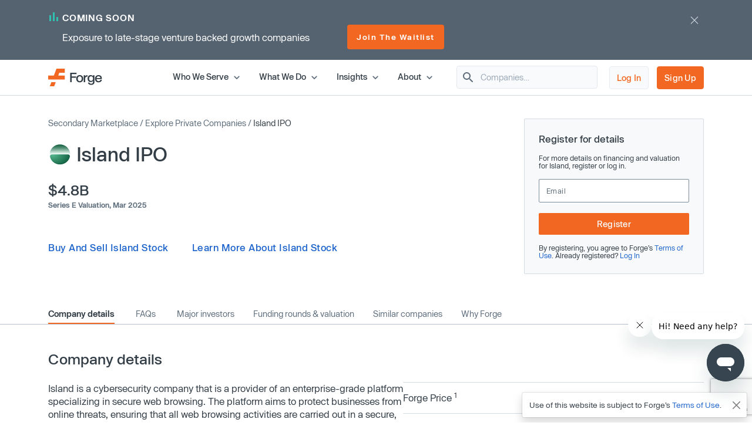

--- FILE ---
content_type: text/html; charset=utf-8
request_url: https://forgeglobal.com/island_ipo/
body_size: 30860
content:
<!doctype html>
<html lang="en">
<head>
	<script>dataLayer = [];</script>
		<script src="https://cdn.cookielaw.org/scripttemplates/otSDKStub.js"  type="text/javascript" charset="UTF-8" data-domain-script="3b477f15-d273-4729-93ee-3fecba35df26" ></script>
	<script type="text/javascript">function OptanonWrapper() { }</script>
		<script>(function(w,d,s,l,i){w[l]=w[l]||[];w[l].push({'gtm.start':
	new Date().getTime(),event:'gtm.js'});var f=d.getElementsByTagName(s)[0],
	j=d.createElement(s),dl=l!='dataLayer'?'&l='+l:'';j.async=true;j.src=
	'https://www.googletagmanager.com/gtm.js?id='+i+dl;f.parentNode.insertBefore(j,f);
	})(window,document,'script','dataLayer','GTM-T7BF4C');</script>
	    <meta charset="utf-8">
	<meta name="viewport" content="width=device-width, initial-scale=1, shrink-to-fit=no, maximum-scale=5">
	<link rel="canonical" href="https://forgeglobal.com/island_ipo/"/>
	<meta property="og:url" content="https://forgeglobal.com/island_ipo/">
	<meta name="facebook-domain-verification" content="fybf7i7nlnn3k1ls1kfek565zr7elv" />
	<meta name='zd-site-verification' content='cg3ynd36y24v0tvp6mvbj' />
	<title>Island IPO: Investment Opportunities &amp; Pre-IPO Valuations - Forge</title><meta property="og:title" content="Island IPO: Investment Opportunities &amp; Pre-IPO Valuations - Forge"><meta name="twitter:title" content="Island IPO: Investment Opportunities &amp; Pre-IPO Valuations - Forge"><meta property="og:type" content="website">        <meta property="og:image" content="https://forgeglobal.com/site/images/Forge_The_private_market_future_starts_now.png">
        <meta property="og:image:width" content="1200">
        <meta property="og:image:height" content="630">
        <meta name="description" content="Ways to buy and sell Island shares pre-IPO. Invest in proven Enterprise Software private companies like Island at ForgeGlobal.com.">
        <meta property="og:description" content="Ways to buy and sell Island shares pre-IPO. Invest in proven Enterprise Software private companies like Island at ForgeGlobal.com.">
        <meta name="twitter:description" content="Ways to buy and sell Island shares pre-IPO. Invest in proven Enterprise Software private companies like Island at ForgeGlobal.com.">
        <meta name="robots" content="all">    <link rel="shortcut icon" href="/favicon.ico">
	<link rel="icon" type="image/png" href="/favicon-16x16.png" sizes="32x32">
	<link rel="icon" type="image/png" href="/favicon-32x32.png" sizes="32x32">
	<link rel="icon" type="image/png" href="/android-chrome-192x192.png" sizes="192x192">
	<link rel="icon" type="image/png" href="/favicon-384x384.png" sizes="384x384">
	<link rel="icon" type="image/png" href="/android-chrome-512x512.png" sizes="512x512">
	<link rel="apple-touch-icon" href="/apple-touch-icon.png">
	<link rel="manifest" href="/site.webmanifest" crossorigin="use-credentials">
	<link href="/site/css/app.v328.min.css" rel="stylesheet"><script type="application/ld+json">{"@context":"https://schema.org","@type":"Organization","name":"Forge Global","legalName":"Forge Global, Inc.","alternateName":"Forge","url":"https://forgeglobal.com","logo":"https://forgeglobal.com/site/images/forge_logo.svg","foundingDate":"2014","address":"415 Mission St., Suite 5510, San Francisco, CA 94105","telephone":"(800) 279-7754","sameAs":["https://www.facebook.com/ForgeGlobal/","https://twitter.com/Forge_Global","https://www.instagram.com/forge_global/","https://www.linkedin.com/company/forgeglobal/"]}</script><script type="application/ld+json">{"@context":"https://schema.org","@type":"BreadcrumbList","itemListElement":[{"@type":"ListItem","position":1,"item":{"@id":"https://forgeglobal.com/forge-markets/","name":"Secondary Marketplace"}},{"@type":"ListItem","position":2,"item":{"@id":"https://forgeglobal.com/search-companies/","name":"Explore Private Companies"}},{"@type":"ListItem","position":3,"item":{"@id":"https://forgeglobal.com/island_ipo/","name":"Island IPO"}}]}</script><script type="application/ld+json">{"@context":"https://schema.org","@type":"WebPage","@id":"https://forgeglobal.com/island_ipo/","url":"https://forgeglobal.com/island_ipo/","name":"Island IPO","description":"Ways to buy and sell Island shares pre-IPO. Invest in proven Enterprise Software private companies like Island at ForgeGlobal.com.","publisher":{"@type":"Organization","name":"Forge Global","logo":"https://forgeglobal.com/site/images/forge_logo.svg"},"datePublished":"2022-06-12","dateModified":"2023-11-15"}</script><script type="application/ld+json">{"@context":"https://schema.org","@type":"FAQPage","mainEntity":[{"@type":"Question","name":"Can you invest in Island pre-IPO?", "acceptedAnswer":{"@type":"Answer","text":"<p>"}},{"@type":"Question","name":"Can you sell shares of Island before it goes public?", "acceptedAnswer":{"@type":"Answer","text":"<p>Yes, subject to any contractual or corporate transfer restrictions, it is possible to list your shares to sell while Island is still private. If you\u2019re considering selling, you can <a href=\"https:\/\/auth.forgeglobal.com\/signup\" target=\"_blank\">register<\/a> today for free to get started. Once registered, you can evaluate pricing insights and market activity to inform your decision, then post your shares for sale and set the terms, like quantity and price\u2014all directly through our platform.<\/p><p> If you\u2019d like additional guidance at any point, Forge private market specialists are available to help. For a step-by-step overview, check out our <a href=\"\/insights\/private-market-education\/how-to-sell-private-shares-on-forge-a-complete-guide\/\" target=\"_blank\">seller\u2019s guide<\/a>.<\/p>"}},{"@type":"Question","name":"What is the pre-IPO value of my Island shares?", "acceptedAnswer":{"@type":"Answer","text":"<p>To explore the value of your Island shares, <a href=\"https:\/\/auth.forgeglobal.com\/signup\" target=\"_blank\">create a free account<\/a> to access Forge\u2019s marketplace. Once inside, you\u2019ll find several pricing insights to help guide your decision\u2014these include historical transaction data, a live order book showing current buy and sell interest, and Forge Price\u2122, a derived, indicative price based on recent transactions, investor activity, and other relevant market data.<\/p><p>These insights can help you determine a price you\u2019re comfortable with if you choose to sell your shares. If you\u2019d like additional guidance along the way, Forge private market specialists are available to help. You can also review our <a href=\"\/insights\/private-market-education\/how-to-sell-private-shares-on-forge-a-complete-guide\/\" target=\"_blank\">seller\u2019s guide<\/a> for a step-by-step overview.<\/p>"}},{"@type":"Question","name":"Is Island a publicly traded company?", "acceptedAnswer":{"@type":"Answer","text":"<p>Island is a private company and not publicly traded.<\/p><p>If you\u2019re interested in buying or selling shares in private companies, you can <a href=\"https:\/\/auth.forgeglobal.com\/signup\" target=\"_blank\">register with Forge<\/a> today for free to explore available opportunities. Once registered, you\u2019ll gain access to our marketplace, where you can view active buy and sell interest, evaluate pricing signals and take action directly through the platform.<\/p>"}},{"@type":"Question","name":"Will Island go IPO?", "acceptedAnswer":{"@type":"Answer","text":"Island has not yet filed for an IPO. However, it\u2019s important to note that IPOs are not the sole avenue for a private company to transition to public trading. Private companies can also go public through alternative methods such as but limited to Special Purpose Acquisition Companies (SPACs), direct listings, or mergers and acquisitions. Find out which companies are eyeing an IPO on our <a href=\"\/tech-ipo-calendar-2025\/\" target=\"_blank\">Tech IPO Calendar 2025<\/a>."}},{"@type":"Question","name":"What is Island\u2019s IPO price?", "acceptedAnswer":{"@type":"Answer","text":"The Island IPO price does not exist at this time, as Island is still a private company and has not yet conducted an IPO. To explore secondary market data and access private market pricing details and data that may be related to Island, <a href=\"https:\/\/auth.forgeglobal.com\/signup\" target=\"_blank\">register for Forge<\/a> today."}},{"@type":"Question","name":"When was Island founded?", "acceptedAnswer":{"@type":"Answer","text":"Island was founded in 2020."}},{"@type":"Question","name":"What is Island funding to date?", "acceptedAnswer":{"@type":"Answer","text":"Island has raised $852.43MM to date."}}]}</script>	<script type="text/javascript">
  	window.heapReadyCb=window.heapReadyCb||[],window.heap=window.heap||[],heap.load=function(e,t){window.heap.envId=e,window.heap.clientConfig=t=t||{},window.heap.clientConfig.shouldFetchServerConfig=!1;var a=document.createElement("script");a.type="text/javascript",a.async=!0,a.src="https://cdn.us.heap-api.com/config/"+e+"/heap_config.js";var r=document.getElementsByTagName("script")[0];r.parentNode.insertBefore(a,r);var n=["init","startTracking","stopTracking","track","resetIdentity","identify","getSessionId","getUserId","getIdentity","addUserProperties","addEventProperties","removeEventProperty","clearEventProperties","addAccountProperties","addAdapter","addTransformer","addTransformerFn","onReady","addPageviewProperties","removePageviewProperty","clearPageviewProperties","trackPageview"],i=function(e){return function(){var t=Array.prototype.slice.call(arguments,0);window.heapReadyCb.push({name:e,fn:function(){heap[e]&&heap[e].apply(heap,t)}})}};for(var p=0;p<n.length;p++)heap[n[p]]=i(n[p])};
  	heap.load("3420354809");
	</script>
	<script>window.Flourish = {};</script>
</head>
<body class="page-island_ipo company-ipo company">
	<!-- Google Tag Manager (noscript) -->
	<noscript><iframe src="https://www.googletagmanager.com/ns.html?id=GTM-T7BF4C"
	height="0" width="0" style="display:none;visibility:hidden"></iframe></noscript>
	<!-- End Google Tag Manager (noscript) -->	<script src="/site/js/ld.v6.js"></script>
<header class="c-topnav v3">
	<div id="headerOverlay2"></div>
	<div id="topBanner" class="banner-notification"><div class="container">
				<div class="d-flex justify-content-between">
					<div class="copy">
						<div class="line1"><img src="/site/images/pmu/banner/chart-icon.svg" width="15" height="17" alt="Forge chart icon" class="chart-icon"><span>COMING SOON</span></div>
						<div class="d-lg-flex justify-content-between align-items-center">
							<div class="line2">Exposure to late-stage venture backed growth companies</div><div class="button-container"><a href="https://forgeglobal.com/megacorn-fund-waitlist/" class="orange view-button">Join The Waitlist</a></div></div></div>
					<div class="close"><img src="/site/images/pmu/banner/close-icon.svg" alt="Forge close icon" width="32" height="32" class="close-icon"></div>
				</div>
			</div></div>	<div class="top-area">
		<div class="container">
			<div class="d-flex justify-content-between align-items-center">
				<div class="header-left"><a href="/" aria-label="Forge Global Homepage"><svg xmlns="http://www.w3.org/2000/svg" width="92" height="30" viewBox="0 0 92 30" fill="none">
						<g clip-path="url(#clip0_638_7084)">
							<path d="M0 18.6071H28.226V11.6294H17.1879L18.9619 6.97766H28.226V0H14.1524L9.73719 11.6294H0V18.6071Z" fill="#F26722" />
							<path d="M2.75953 30H10.2103L12.8515 23.0223H5.40079L2.75953 30Z" fill="#F26722" />
							<path d="M40.092 9.26425V13.167H47.3851V15.4535H40.092V23.0225H37.4902V6.97778H48.2918V9.26425H40.092Z" fill="#333D46" />
							<path d="M47.7793 17.1486C47.7793 13.4035 50.0263 10.9988 53.6926 10.9988C57.3588 10.9988 59.6058 13.3641 59.6058 17.1486C59.6058 20.8937 57.3588 23.2984 53.6926 23.2984C50.0263 23.2984 47.7793 20.8937 47.7793 17.1486ZM57.0434 17.1486C57.0434 14.5073 55.8213 13.0093 53.6926 13.0093C51.5638 13.0093 50.3417 14.5073 50.3417 17.1486C50.3417 19.7899 51.5638 21.2879 53.6926 21.2879C55.8213 21.2879 57.0434 19.7505 57.0434 17.1486Z" fill="#333D46" />
							<path d="M67.0171 11.1959V13.6401C66.7412 13.6006 66.4652 13.5612 66.1498 13.5612C62.9961 13.5612 62.9567 16.3208 62.9567 17.9765V22.983H60.4337V11.2748H62.9173V13.2459C63.5874 11.9055 64.6912 11.1565 66.2681 11.1565C66.5441 11.1565 66.7806 11.1565 67.0171 11.1959Z" fill="#333D46" />
							<path d="M78.7648 22.7071C78.7648 25.6243 76.8726 27.6348 73.1275 27.6348C69.8949 27.6348 68.0027 26.1368 67.6873 23.8109H70.2103C70.5651 25.0724 71.5901 25.6637 73.1275 25.6637C75.2563 25.6637 76.2418 24.5993 76.2418 22.7071V20.8543C75.4928 22.0369 74.2707 22.8648 72.3391 22.8648C69.2642 22.8648 67.096 20.6966 67.096 16.9121C67.096 13.167 69.2642 10.9988 72.3391 10.9988C74.2707 10.9988 75.4928 11.8267 76.2418 12.9699V11.2353H78.7648V22.7071ZM76.3601 16.9121C76.3601 14.5862 75.138 12.9699 72.9698 12.9699C70.8016 12.9699 69.6584 14.665 69.6584 16.9121C69.6584 19.1985 70.8016 20.8543 72.9698 20.8543C75.138 20.8937 76.3601 19.238 76.3601 16.9121Z" fill="#333D46" />
							<path d="M91.5375 17.8188H82.234C82.4705 19.987 83.732 21.3273 85.7425 21.3273C87.4771 21.3273 88.5809 20.3812 88.9357 19.1197H91.4981C90.9462 21.8398 88.7385 23.2984 85.7425 23.2984C81.9186 23.2984 79.6715 20.8148 79.6715 17.1486C79.6715 13.4824 82.0368 10.9988 85.7425 10.9988C89.5664 10.9988 91.774 13.6795 91.5375 17.8188ZM88.9751 16.0842C88.8568 14.4679 87.8318 12.9699 85.7031 12.9699C83.8108 12.9699 82.6282 14.1131 82.3522 16.0842H88.9751Z" fill="#333D46" />
						</g>
						<defs>
							<clipPath id="clip0_638_7084">
								<rect width="91.5548" height="30" fill="white" />
							</clipPath>
						</defs>
					</svg></a></div>
				<div class="header-right">
					<div class="d-flex justify-content-end align-items-center right-area">
						<div class="top-level">
							<span class="item-container" data-index="top_level_0"><span class="submenu-container"><span>
												<svg width="30" height="14" viewBox="0 0 148 70" fill="none" xmlns="http://www.w3.org/2000/svg"  style="margin-left:3rem">
													<path d="M54.6526 8.60577C64.8669 -2.86858 82.8029 -2.86859 93.0172 8.60576L147.67 70H73.8349H0L54.6526 8.60577Z" fill="white" />
													<path fill-rule="evenodd" clip-rule="evenodd" d="M139.5 70L88.2217 12.8747C80.5609 4.26898 67.1089 4.26898 59.4481 12.8748L9 70H139.5ZM93.0172 8.60576C82.8029 -2.86859 64.8669 -2.86858 54.6526 8.60577L0 70H147.67L93.0172 8.60576Z" fill="#D3DCE2" />
												</svg>
												<span class="d-flex flex-row"><span class="first-column"  style="width:13rem;">
														<span class="submenu_item" data-column="submenu_0_0"><svg xmlns="http://www.w3.org/2000/svg" width="14" height="14" viewBox="0 0 14 14" fill="none">
													<path d="M4.30508 12.2558C4.59091 12.5416 5.05174 12.5416 5.33758 12.2558L10.1851 7.4083C10.4126 7.1808 10.4126 6.8133 10.1851 6.5858L5.33758 1.7383C5.05174 1.45247 4.59091 1.45247 4.30508 1.7383C4.01924 2.02413 4.01924 2.48497 4.30508 2.7708L8.52841 6.99997L4.29924 11.2291C4.01924 11.5091 4.01924 11.9758 4.30508 12.2558Z" fill="#5F6E7C"/>
												</svg>Individual Investors</span><a href="/who-we-serve/employee-shareholders/" class="submenu_item">Employee Shareholders</a><span class="submenu_item" data-column="submenu_0_2"><svg xmlns="http://www.w3.org/2000/svg" width="14" height="14" viewBox="0 0 14 14" fill="none">
													<path d="M4.30508 12.2558C4.59091 12.5416 5.05174 12.5416 5.33758 12.2558L10.1851 7.4083C10.4126 7.1808 10.4126 6.8133 10.1851 6.5858L5.33758 1.7383C5.05174 1.45247 4.59091 1.45247 4.30508 1.7383C4.01924 2.02413 4.01924 2.48497 4.30508 2.7708L8.52841 6.99997L4.29924 11.2291C4.01924 11.5091 4.01924 11.9758 4.30508 12.2558Z" fill="#5F6E7C"/>
												</svg>Institutional Investors</span><a href="/who-we-serve/private-companies/" class="submenu_item">Private Companies</a>													</span><span class="n_column column_0 submenu_0_0"><a href="/who-we-serve/investors/" class="menu_item"><span class="link_label">Accredited Investors</span></a><a href="/who-we-serve/seed-angel-investors/" class="menu_item"><span class="link_label">Seed &amp; Angel Investors</span></a></span><span class="n_column column_0 submenu_0_2" style="width:18rem;"><a href="/who-we-serve/asset-managers-and-hedge-funds/" class="menu_item"><span class="link_label">Asset Managers &amp; Hedge Funds</span></a><a href="/who-we-serve/family-offices/" class="menu_item"><span class="link_label">Family Offices</span></a><a href="/who-we-serve/venture-capital-firms/" class="menu_item"><span class="link_label">Venture Capital Firms</span></a><a href="/who-we-serve/wealth-managers-and-rias/" class="menu_item"><span class="link_label">Wealth Managers &amp; RIAs</span></a></span></span></span></span><span class="top-level">Who We Serve<svg xmlns="http://www.w3.org/2000/svg" width="20" height="20" viewBox="0 0 20 20" fill="none">
												<path d="M13.2333 7.74167L9.99998 10.975L6.76665 7.74167C6.44165 7.41667 5.91665 7.41667 5.59165 7.74167C5.26665 8.06667 5.26665 8.59167 5.59165 8.91667L9.41665 12.7417C9.74165 13.0667 10.2667 13.0667 10.5917 12.7417L14.4166 8.91667C14.7416 8.59167 14.7416 8.06667 14.4166 7.74167C14.0916 7.42501 13.5583 7.41667 13.2333 7.74167Z" fill="#5F6E7C" />
											</svg></span></span><span class="item-container" data-index="top_level_1"><span class="submenu-container"><span>
												<svg width="30" height="14" viewBox="0 0 148 70" fill="none" xmlns="http://www.w3.org/2000/svg"  style="margin-left:2rem">
													<path d="M54.6526 8.60577C64.8669 -2.86858 82.8029 -2.86859 93.0172 8.60576L147.67 70H73.8349H0L54.6526 8.60577Z" fill="white" />
													<path fill-rule="evenodd" clip-rule="evenodd" d="M139.5 70L88.2217 12.8747C80.5609 4.26898 67.1089 4.26898 59.4481 12.8748L9 70H139.5ZM93.0172 8.60576C82.8029 -2.86859 64.8669 -2.86858 54.6526 8.60577L0 70H147.67L93.0172 8.60576Z" fill="#D3DCE2" />
												</svg>
												<span class="d-flex flex-row"><span class="first-column"  style="min-height:7.125rem;width:14rem;">
														<span class="submenu_item" data-column="submenu_1_0"><svg xmlns="http://www.w3.org/2000/svg" width="14" height="14" viewBox="0 0 14 14" fill="none">
													<path d="M4.30508 12.2558C4.59091 12.5416 5.05174 12.5416 5.33758 12.2558L10.1851 7.4083C10.4126 7.1808 10.4126 6.8133 10.1851 6.5858L5.33758 1.7383C5.05174 1.45247 4.59091 1.45247 4.30508 1.7383C4.01924 2.02413 4.01924 2.48497 4.30508 2.7708L8.52841 6.99997L4.29924 11.2291C4.01924 11.5091 4.01924 11.9758 4.30508 12.2558Z" fill="#5F6E7C"/>
												</svg>Trading</span><span class="submenu_item" data-column="submenu_1_1"><svg xmlns="http://www.w3.org/2000/svg" width="14" height="14" viewBox="0 0 14 14" fill="none">
													<path d="M4.30508 12.2558C4.59091 12.5416 5.05174 12.5416 5.33758 12.2558L10.1851 7.4083C10.4126 7.1808 10.4126 6.8133 10.1851 6.5858L5.33758 1.7383C5.05174 1.45247 4.59091 1.45247 4.30508 1.7383C4.01924 2.02413 4.01924 2.48497 4.30508 2.7708L8.52841 6.99997L4.29924 11.2291C4.01924 11.5091 4.01924 11.9758 4.30508 12.2558Z" fill="#5F6E7C"/>
												</svg>Data</span><span class="submenu_item" data-column="submenu_1_2"><svg xmlns="http://www.w3.org/2000/svg" width="14" height="14" viewBox="0 0 14 14" fill="none">
													<path d="M4.30508 12.2558C4.59091 12.5416 5.05174 12.5416 5.33758 12.2558L10.1851 7.4083C10.4126 7.1808 10.4126 6.8133 10.1851 6.5858L5.33758 1.7383C5.05174 1.45247 4.59091 1.45247 4.30508 1.7383C4.01924 2.02413 4.01924 2.48497 4.30508 2.7708L8.52841 6.99997L4.29924 11.2291C4.01924 11.5091 4.01924 11.9758 4.30508 12.2558Z" fill="#5F6E7C"/>
												</svg>Liquidity Programs</span><span class="submenu_item" data-column="submenu_1_3"><svg xmlns="http://www.w3.org/2000/svg" width="14" height="14" viewBox="0 0 14 14" fill="none">
													<path d="M4.30508 12.2558C4.59091 12.5416 5.05174 12.5416 5.33758 12.2558L10.1851 7.4083C10.4126 7.1808 10.4126 6.8133 10.1851 6.5858L5.33758 1.7383C5.05174 1.45247 4.59091 1.45247 4.30508 1.7383C4.01924 2.02413 4.01924 2.48497 4.30508 2.7708L8.52841 6.99997L4.29924 11.2291C4.01924 11.5091 4.01924 11.9758 4.30508 12.2558Z" fill="#5F6E7C"/>
												</svg>Retirement</span>													</span><span class="n_column column_0 submenu_1_0"><span class="column-title">Individual Investing</span><a href="/forge-marketplace/" class="menu_item"><span class="link_label">Forge Marketplace</span><span class="menu_item_desc">Find new private company investment opportunities​</span></a><a href="/search-companies/" class="menu_item"><span class="link_label">Browse Companies</span></a></span><span class="n_column column_1 submenu_1_0"><span class="column-title">Institutional Trading</span><a href="/forge-pro/" class="menu_item"><span class="link_label">Forge Pro</span><span class="menu_item_desc">Trade private companies with Forge&rsquo;s institutional brokerage tool​</span></a></span><span class="n_column column_0 submenu_1_1" style="width:16rem;"><a href="/forge-price/" class="menu_item"><span class="link_label">Forge Price</span><span class="menu_item_desc">A proprietary indicative price, calculated daily, for approximately 200 pre-IPO companies</span></a><a href="/forge-data/" class="menu_item"><span class="link_label">Forge Data</span><span class="menu_item_desc">Analyze private markets via Forge&rsquo;s intuitive web application​</span></a></span><span class="n_column column_1 submenu_1_1" style="width:19rem;"><a href="/private-market-index/" class="menu_item"><span class="link_label">Forge Private Market Index​</span><span class="menu_item_desc">Monitor a benchmark for actively traded private companies ​</span></a><a href="/accuidity-private-market-index/" class="menu_item"><span class="link_label">Forge Accuidity Private Market Index​</span><span class="menu_item_desc">Invest in an institutionally-managed diversified basket of private companies (QPs only)​</span></a></span><span class="n_column column_0 submenu_1_2"><a href="/forge-liquidity-programs/" class="menu_item"><span class="link_label">Liquidity Programs</span><span class="menu_item_desc">Retain and reward employees with company-sponsored liquidity solutions like tender offers and customized programs</span></a></span><span class="n_column column_0 submenu_1_3"><span class="column-title">Self-Directed IRA</span><a href="https://forgetrust.com/?utm_source=forgeglobal&utm_medium=topnav" class="menu_item" target="_blank"><span class="link_label">Forge Trust</span><span class="menu_item_desc">Invest in private companies and other alternative assets through a tax-advantaged Self-Directed IRA</span></a></span></span></span></span><span class="top-level">What We Do<svg xmlns="http://www.w3.org/2000/svg" width="20" height="20" viewBox="0 0 20 20" fill="none">
												<path d="M13.2333 7.74167L9.99998 10.975L6.76665 7.74167C6.44165 7.41667 5.91665 7.41667 5.59165 7.74167C5.26665 8.06667 5.26665 8.59167 5.59165 8.91667L9.41665 12.7417C9.74165 13.0667 10.2667 13.0667 10.5917 12.7417L14.4166 8.91667C14.7416 8.59167 14.7416 8.06667 14.4166 7.74167C14.0916 7.42501 13.5583 7.41667 13.2333 7.74167Z" fill="#5F6E7C" />
											</svg></span></span><span class="item-container" data-index="top_level_2"><span class="submenu-container"><span>
												<svg width="30" height="14" viewBox="0 0 148 70" fill="none" xmlns="http://www.w3.org/2000/svg"  style="margin-left:2rem">
													<path d="M54.6526 8.60577C64.8669 -2.86858 82.8029 -2.86859 93.0172 8.60576L147.67 70H73.8349H0L54.6526 8.60577Z" fill="white" />
													<path fill-rule="evenodd" clip-rule="evenodd" d="M139.5 70L88.2217 12.8747C80.5609 4.26898 67.1089 4.26898 59.4481 12.8748L9 70H139.5ZM93.0172 8.60576C82.8029 -2.86859 64.8669 -2.86858 54.6526 8.60577L0 70H147.67L93.0172 8.60576Z" fill="#D3DCE2" />
												</svg>
												<span class="d-flex flex-row"><span class="first-column"  style="width:16rem;">
														<a href="/insights/" class="submenu_item">All insights</a><span class="submenu_item" data-column="submenu_2_1"><svg xmlns="http://www.w3.org/2000/svg" width="14" height="14" viewBox="0 0 14 14" fill="none">
													<path d="M4.30508 12.2558C4.59091 12.5416 5.05174 12.5416 5.33758 12.2558L10.1851 7.4083C10.4126 7.1808 10.4126 6.8133 10.1851 6.5858L5.33758 1.7383C5.05174 1.45247 4.59091 1.45247 4.30508 1.7383C4.01924 2.02413 4.01924 2.48497 4.30508 2.7708L8.52841 6.99997L4.29924 11.2291C4.01924 11.5091 4.01924 11.9758 4.30508 12.2558Z" fill="#5F6E7C"/>
												</svg>Reports and highlights</span><span class="submenu_item" data-column="submenu_2_2"><svg xmlns="http://www.w3.org/2000/svg" width="14" height="14" viewBox="0 0 14 14" fill="none">
													<path d="M4.30508 12.2558C4.59091 12.5416 5.05174 12.5416 5.33758 12.2558L10.1851 7.4083C10.4126 7.1808 10.4126 6.8133 10.1851 6.5858L5.33758 1.7383C5.05174 1.45247 4.59091 1.45247 4.30508 1.7383C4.01924 2.02413 4.01924 2.48497 4.30508 2.7708L8.52841 6.99997L4.29924 11.2291C4.01924 11.5091 4.01924 11.9758 4.30508 12.2558Z" fill="#5F6E7C"/>
												</svg>News and trends</span><span class="submenu_item" data-column="submenu_2_3"><svg xmlns="http://www.w3.org/2000/svg" width="14" height="14" viewBox="0 0 14 14" fill="none">
													<path d="M4.30508 12.2558C4.59091 12.5416 5.05174 12.5416 5.33758 12.2558L10.1851 7.4083C10.4126 7.1808 10.4126 6.8133 10.1851 6.5858L5.33758 1.7383C5.05174 1.45247 4.59091 1.45247 4.30508 1.7383C4.01924 2.02413 4.01924 2.48497 4.30508 2.7708L8.52841 6.99997L4.29924 11.2291C4.01924 11.5091 4.01924 11.9758 4.30508 12.2558Z" fill="#5F6E7C"/>
												</svg>Private market education</span><span class="submenu_item" data-column="submenu_2_4"><svg xmlns="http://www.w3.org/2000/svg" width="14" height="14" viewBox="0 0 14 14" fill="none">
													<path d="M4.30508 12.2558C4.59091 12.5416 5.05174 12.5416 5.33758 12.2558L10.1851 7.4083C10.4126 7.1808 10.4126 6.8133 10.1851 6.5858L5.33758 1.7383C5.05174 1.45247 4.59091 1.45247 4.30508 1.7383C4.01924 2.02413 4.01924 2.48497 4.30508 2.7708L8.52841 6.99997L4.29924 11.2291C4.01924 11.5091 4.01924 11.9758 4.30508 12.2558Z" fill="#5F6E7C"/>
												</svg>Tips and tutorials</span>													</span><span class="n_column column_0 submenu_2_1" style="width:20rem;"><a href="/insights/forge-investment-outlook/" class="menu_item"><span class="link_label">Forge Investment Outlook</span></a><a href="/insights/private-market-updates/" class="menu_item"><span class="link_label">Private Market Updates</span></a><a href="/tech-ipo-calendar-2026/" class="menu_item"><span class="link_label">IPO calendar</span></a><a href="/private-magnificent-7/" class="menu_item"><span class="link_label">Private Magnificent 7</span></a></span><span class="n_column column_0 submenu_2_2" style="width:20rem;"><a href="/insights/emerging-trends/" class="menu_item"><span class="link_label">Emerging trends</span></a><a href="/insights/private-company-news/" class="menu_item"><span class="link_label">Private company news</span></a><a href="/insights/upcoming-ipos/" class="menu_item"><span class="link_label">Upcoming IPOs</span></a></span><span class="n_column column_0 submenu_2_3" style="width:20rem;"><a href="/insights/private-market-education" class="menu_item"><span class="link_label">All guides</span></a><a href="/insights/private-market-education/#Private-market-basics" class="menu_item"><span class="link_label">Private market basics</span></a><a href="/insights/private-market-education/#Private-shares-transactions" class="menu_item"><span class="link_label">Private shares transactions</span></a><a href="/insights/private-market-education/#Valuations-pricing-and-market-trends" class="menu_item"><span class="link_label">Valuations, pricing and market trends</span></a><a href="/insights/private-market-education/#Selling-in-the-private-market" class="menu_item"><span class="link_label">Selling in the private market</span></a><a href="/faqs/" class="menu_item"><span class="link_label">FAQs</span></a><a href="/insights/glossary/" class="menu_item"><span class="link_label">Glossary</span></a></span><span class="n_column column_0 submenu_2_4" style="width:20rem;"><a href="/insights/tips-and-tutorials/exploring-a-company-page-and-initiating-trades-in-the-forge-marketplace/" class="menu_item"><span class="link_label">Company page and trades</span></a><a href="/insights/tips-and-tutorials/how-to-obtain-proof-of-ownership-for-private-company-shares/" class="menu_item"><span class="link_label">Proof of ownership</span></a><a href="/insights/tips-and-tutorials/submitting-a-bid-or-ask-in-the-marketplace/" class="menu_item"><span class="link_label">Bid and ask submissions</span></a><a href="/insights/tips-and-tutorials/what-are-forge-fund-offerings-and-how-do-they-work-on-forge/" class="menu_item"><span class="link_label">Forge fund offerings</span></a></span></span></span></span><span class="top-level">Insights<svg xmlns="http://www.w3.org/2000/svg" width="20" height="20" viewBox="0 0 20 20" fill="none">
												<path d="M13.2333 7.74167L9.99998 10.975L6.76665 7.74167C6.44165 7.41667 5.91665 7.41667 5.59165 7.74167C5.26665 8.06667 5.26665 8.59167 5.59165 8.91667L9.41665 12.7417C9.74165 13.0667 10.2667 13.0667 10.5917 12.7417L14.4166 8.91667C14.7416 8.59167 14.7416 8.06667 14.4166 7.74167C14.0916 7.42501 13.5583 7.41667 13.2333 7.74167Z" fill="#5F6E7C" />
											</svg></span></span><span class="item-container" data-index="top_level_3"><span class="submenu-container"><span>
												<svg width="30" height="14" viewBox="0 0 148 70" fill="none" xmlns="http://www.w3.org/2000/svg"  style="margin-left:1.5rem">
													<path d="M54.6526 8.60577C64.8669 -2.86858 82.8029 -2.86859 93.0172 8.60576L147.67 70H73.8349H0L54.6526 8.60577Z" fill="white" />
													<path fill-rule="evenodd" clip-rule="evenodd" d="M139.5 70L88.2217 12.8747C80.5609 4.26898 67.1089 4.26898 59.4481 12.8748L9 70H139.5ZM93.0172 8.60576C82.8029 -2.86859 64.8669 -2.86858 54.6526 8.60577L0 70H147.67L93.0172 8.60576Z" fill="#D3DCE2" />
												</svg>
												<span class="d-flex flex-row"><span class="first-column"  style="width:11rem;">
														<a href="/about/" class="submenu_item">About Us</a><a href="/team/" class="submenu_item">Leadership</a><a href="https://ir.forgeglobal.com/overview/default.aspx" class="submenu_item" target="_blank">Investor Relations</a><a href="/people-and-culture/" class="submenu_item">People &amp; Culture</a><a href="/careers/" class="submenu_item">Careers</a>													</span></span></span></span><span class="top-level">About<svg xmlns="http://www.w3.org/2000/svg" width="20" height="20" viewBox="0 0 20 20" fill="none">
												<path d="M13.2333 7.74167L9.99998 10.975L6.76665 7.74167C6.44165 7.41667 5.91665 7.41667 5.59165 7.74167C5.26665 8.06667 5.26665 8.59167 5.59165 8.91667L9.41665 12.7417C9.74165 13.0667 10.2667 13.0667 10.5917 12.7417L14.4166 8.91667C14.7416 8.59167 14.7416 8.06667 14.4166 7.74167C14.0916 7.42501 13.5583 7.41667 13.2333 7.74167Z" fill="#5F6E7C" />
											</svg></span></span>						</div>
													<div id="header-company-search" class="company-search-widget" data-module="Company Search">
								<div class="inner">
									<svg xmlns="http://www.w3.org/2000/svg" width="24" height="24" viewBox="0 0 24 24" fill="none">
										<path d="M15.4996 14H14.7096L14.4296 13.73C15.6296 12.33 16.2496 10.42 15.9096 8.39002C15.4396 5.61002 13.1196 3.39002 10.3196 3.05002C6.08965 2.53002 2.52965 6.09001 3.04965 10.32C3.38965 13.12 5.60965 15.44 8.38965 15.91C10.4196 16.25 12.3296 15.63 13.7296 14.43L13.9996 14.71V15.5L18.2496 19.75C18.6596 20.16 19.3296 20.16 19.7396 19.75C20.1496 19.34 20.1496 18.67 19.7396 18.26L15.4996 14ZM9.49965 14C7.00965 14 4.99965 11.99 4.99965 9.50002C4.99965 7.01002 7.00965 5.00002 9.49965 5.00002C11.9896 5.00002 13.9996 7.01002 13.9996 9.50002C13.9996 11.99 11.9896 14 9.49965 14Z" fill="#5F6E7C" />
									</svg><input type="text" placeholder="Companies&hellip;" class="header-search" />
									<div class="results">
										<div class="instr">Please enter 2 or more characters</div>
										<div class="list"></div>
										<div class="all"><a href="/search-companies/">See All Companies</a></div>
									</div>
								</div>
							</div>
						<a href="https://auth.forgeglobal.com" class="link-1" rel="nofollow">Log In</a><a href="https://auth.forgeglobal.com/signup" class="link-2" rel="nofollow">Sign Up</a>						<span id="mobileMenuCollapsed" onclick="showMainMobileMenu();"><svg xmlns="http://www.w3.org/2000/svg" width="32" height="32" viewBox="0 0 32 32" fill="none">
								<g clip-path="url(#clip0_533_46612)">
									<path d="M4 24H28V21.3333H4V24ZM4 17.3333H28V14.6667H4V17.3333ZM4 8V10.6667H28V8H4Z" fill="#333D46" />
								</g>
								<defs>
									<clipPath id="clip0_533_46612">
										<rect width="32" height="32" fill="white" />
									</clipPath>
								</defs>
							</svg></span>
						<span id="mobileMenuExpanded" onclick="hideMobileMenu();"><svg xmlns="http://www.w3.org/2000/svg" width="24" height="24" viewBox="0 0 24 24" fill="none">
								<path d="M18.2997 5.70973C17.9097 5.31973 17.2797 5.31973 16.8897 5.70973L11.9997 10.5897L7.10973 5.69973C6.71973 5.30973 6.08973 5.30973 5.69973 5.69973C5.30973 6.08973 5.30973 6.71973 5.69973 7.10973L10.5897 11.9997L5.69973 16.8897C5.30973 17.2797 5.30973 17.9097 5.69973 18.2997C6.08973 18.6897 6.71973 18.6897 7.10973 18.2997L11.9997 13.4097L16.8897 18.2997C17.2797 18.6897 17.9097 18.6897 18.2997 18.2997C18.6897 17.9097 18.6897 17.2797 18.2997 16.8897L13.4097 11.9997L18.2997 7.10973C18.6797 6.72973 18.6797 6.08973 18.2997 5.70973Z" fill="#5F6E7C" />
							</svg></span>
					</div>
				</div>
			</div>
		</div>
	</div>
	<div class="bottom-area">
		<div class="slider-menu">
			<div id="mobileParentMenu">
				<div class="container">
												<div onclick="showMobileMenu(0);"><svg xmlns="http://www.w3.org/2000/svg" width="14" height="14" viewBox="0 0 14 14" fill="none">
									<path d="M4.30508 12.2558C4.59091 12.5416 5.05174 12.5416 5.33758 12.2558L10.1851 7.4083C10.4126 7.1808 10.4126 6.8133 10.1851 6.5858L5.33758 1.7383C5.05174 1.45247 4.59091 1.45247 4.30508 1.7383C4.01924 2.02413 4.01924 2.48497 4.30508 2.7708L8.52841 6.99997L4.29924 11.2291C4.01924 11.5091 4.01924 11.9758 4.30508 12.2558Z" fill="#5F6E7C" />
								</svg>Who We Serve</div>							<div onclick="showMobileMenu(1);"><svg xmlns="http://www.w3.org/2000/svg" width="14" height="14" viewBox="0 0 14 14" fill="none">
									<path d="M4.30508 12.2558C4.59091 12.5416 5.05174 12.5416 5.33758 12.2558L10.1851 7.4083C10.4126 7.1808 10.4126 6.8133 10.1851 6.5858L5.33758 1.7383C5.05174 1.45247 4.59091 1.45247 4.30508 1.7383C4.01924 2.02413 4.01924 2.48497 4.30508 2.7708L8.52841 6.99997L4.29924 11.2291C4.01924 11.5091 4.01924 11.9758 4.30508 12.2558Z" fill="#5F6E7C" />
								</svg>What We Do</div>							<div onclick="showMobileMenu(2);"><svg xmlns="http://www.w3.org/2000/svg" width="14" height="14" viewBox="0 0 14 14" fill="none">
									<path d="M4.30508 12.2558C4.59091 12.5416 5.05174 12.5416 5.33758 12.2558L10.1851 7.4083C10.4126 7.1808 10.4126 6.8133 10.1851 6.5858L5.33758 1.7383C5.05174 1.45247 4.59091 1.45247 4.30508 1.7383C4.01924 2.02413 4.01924 2.48497 4.30508 2.7708L8.52841 6.99997L4.29924 11.2291C4.01924 11.5091 4.01924 11.9758 4.30508 12.2558Z" fill="#5F6E7C" />
								</svg>Insights</div>							<div onclick="showMobileMenu(3);"><svg xmlns="http://www.w3.org/2000/svg" width="14" height="14" viewBox="0 0 14 14" fill="none">
									<path d="M4.30508 12.2558C4.59091 12.5416 5.05174 12.5416 5.33758 12.2558L10.1851 7.4083C10.4126 7.1808 10.4126 6.8133 10.1851 6.5858L5.33758 1.7383C5.05174 1.45247 4.59091 1.45247 4.30508 1.7383C4.01924 2.02413 4.01924 2.48497 4.30508 2.7708L8.52841 6.99997L4.29924 11.2291C4.01924 11.5091 4.01924 11.9758 4.30508 12.2558Z" fill="#5F6E7C" />
								</svg>About</div>				</div>
			</div>
								<div class="n-menu mobile-menu-0">
						<div class="back-button" onclick="mobileMenuBack();">
							<div class="container"><svg xmlns="http://www.w3.org/2000/svg" width="14" height="14" viewBox="0 0 14 14" fill="none">
									<path d="M4.30508 12.2558C4.59091 12.5416 5.05174 12.5416 5.33758 12.2558L10.1851 7.4083C10.4126 7.1808 10.4126 6.8133 10.1851 6.5858L5.33758 1.7383C5.05174 1.45247 4.59091 1.45247 4.30508 1.7383C4.01924 2.02413 4.01924 2.48497 4.30508 2.7708L8.52841 6.99997L4.29924 11.2291C4.01924 11.5091 4.01924 11.9758 4.30508 12.2558Z" fill="#5F6E7C" />
								</svg>Who We Serve</div>
						</div>
						<div class="mobile-nav-menu-outer">
							<div class="container">

								<div class="mobile-nav-dropdown-container"><div class="mobile-nav-dropdown"><svg xmlns="http://www.w3.org/2000/svg" width="20" height="20" viewBox="0 0 20 20" fill="none">
									<path d="M9.4085 12.7416L5.5835 8.9166C5.2585 8.5916 5.2585 8.0666 5.5835 7.7416C5.9085 7.4166 6.4335 7.4166 6.7585 7.7416L10.0002 10.9749L13.2335 7.7416C13.5585 7.4166 14.0835 7.4166 14.4085 7.7416C14.7335 8.0666 14.7335 8.5916 14.4085 8.9166L10.5835 12.7416C10.2668 13.0666 9.7335 13.0666 9.4085 12.7416Z" fill="#333D46"/>
							  	</svg>Individual Investors</div><div class="mobile-nav-dropdown-items"><div><a href="/who-we-serve/investors/" class="mobile_menu_item"><span class="link_label">Accredited Investors</span></a></div><div><a href="/who-we-serve/seed-angel-investors/" class="mobile_menu_item"><span class="link_label">Seed &amp; Angel Investors</span></a></div></div></div><div><a href="/who-we-serve/employee-shareholders/" class="mobile-nav-item">Employee Shareholders</a></div><div class="mobile-nav-dropdown-container"><div class="mobile-nav-dropdown"><svg xmlns="http://www.w3.org/2000/svg" width="20" height="20" viewBox="0 0 20 20" fill="none">
									<path d="M9.4085 12.7416L5.5835 8.9166C5.2585 8.5916 5.2585 8.0666 5.5835 7.7416C5.9085 7.4166 6.4335 7.4166 6.7585 7.7416L10.0002 10.9749L13.2335 7.7416C13.5585 7.4166 14.0835 7.4166 14.4085 7.7416C14.7335 8.0666 14.7335 8.5916 14.4085 8.9166L10.5835 12.7416C10.2668 13.0666 9.7335 13.0666 9.4085 12.7416Z" fill="#333D46"/>
							  	</svg>Institutional Investors</div><div class="mobile-nav-dropdown-items"><div><a href="/who-we-serve/asset-managers-and-hedge-funds/" class="mobile_menu_item"><span class="link_label">Asset Managers &amp; Hedge Funds</span></a></div><div><a href="/who-we-serve/family-offices/" class="mobile_menu_item"><span class="link_label">Family Offices</span></a></div><div><a href="/who-we-serve/venture-capital-firms/" class="mobile_menu_item"><span class="link_label">Venture Capital Firms</span></a></div><div><a href="/who-we-serve/wealth-managers-and-rias/" class="mobile_menu_item"><span class="link_label">Wealth Managers &amp; RIAs</span></a></div></div></div><div><a href="/who-we-serve/private-companies/" class="mobile-nav-item">Private Companies</a></div>							</div>
						</div>
					</div>
								<div class="n-menu mobile-menu-1">
						<div class="back-button" onclick="mobileMenuBack();">
							<div class="container"><svg xmlns="http://www.w3.org/2000/svg" width="14" height="14" viewBox="0 0 14 14" fill="none">
									<path d="M4.30508 12.2558C4.59091 12.5416 5.05174 12.5416 5.33758 12.2558L10.1851 7.4083C10.4126 7.1808 10.4126 6.8133 10.1851 6.5858L5.33758 1.7383C5.05174 1.45247 4.59091 1.45247 4.30508 1.7383C4.01924 2.02413 4.01924 2.48497 4.30508 2.7708L8.52841 6.99997L4.29924 11.2291C4.01924 11.5091 4.01924 11.9758 4.30508 12.2558Z" fill="#5F6E7C" />
								</svg>What We Do</div>
						</div>
						<div class="mobile-nav-menu-outer">
							<div class="container">

								<div class="mobile-nav-dropdown-container"><div class="mobile-nav-dropdown"><svg xmlns="http://www.w3.org/2000/svg" width="20" height="20" viewBox="0 0 20 20" fill="none">
									<path d="M9.4085 12.7416L5.5835 8.9166C5.2585 8.5916 5.2585 8.0666 5.5835 7.7416C5.9085 7.4166 6.4335 7.4166 6.7585 7.7416L10.0002 10.9749L13.2335 7.7416C13.5585 7.4166 14.0835 7.4166 14.4085 7.7416C14.7335 8.0666 14.7335 8.5916 14.4085 8.9166L10.5835 12.7416C10.2668 13.0666 9.7335 13.0666 9.4085 12.7416Z" fill="#333D46"/>
							  	</svg>Trading</div><div class="mobile-nav-dropdown-items"><div class="mobile-column-title">Individual Investing</div><div><a href="/forge-marketplace/" class="mobile_menu_item"><span class="link_label">Forge Marketplace</span><span class="menu_item_desc">Find new private company investment opportunities​</span></a></div><div><a href="/search-companies/" class="mobile_menu_item"><span class="link_label">Browse Companies</span></a></div><div class="mobile-column-title">Institutional Trading</div><div><a href="/forge-pro/" class="mobile_menu_item"><span class="link_label">Forge Pro</span><span class="menu_item_desc">Trade private companies with Forge&rsquo;s institutional brokerage tool​</span></a></div></div></div><div class="mobile-nav-dropdown-container"><div class="mobile-nav-dropdown"><svg xmlns="http://www.w3.org/2000/svg" width="20" height="20" viewBox="0 0 20 20" fill="none">
									<path d="M9.4085 12.7416L5.5835 8.9166C5.2585 8.5916 5.2585 8.0666 5.5835 7.7416C5.9085 7.4166 6.4335 7.4166 6.7585 7.7416L10.0002 10.9749L13.2335 7.7416C13.5585 7.4166 14.0835 7.4166 14.4085 7.7416C14.7335 8.0666 14.7335 8.5916 14.4085 8.9166L10.5835 12.7416C10.2668 13.0666 9.7335 13.0666 9.4085 12.7416Z" fill="#333D46"/>
							  	</svg>Data</div><div class="mobile-nav-dropdown-items"><div><a href="/forge-price/" class="mobile_menu_item"><span class="link_label">Forge Price</span><span class="menu_item_desc">A proprietary indicative price, calculated daily, for approximately 200 pre-IPO companies</span></a></div><div><a href="/forge-data/" class="mobile_menu_item"><span class="link_label">Forge Data</span><span class="menu_item_desc">Analyze private markets via Forge&rsquo;s intuitive web application​</span></a></div><div><a href="/private-market-index/" class="mobile_menu_item"><span class="link_label">Forge Private Market Index​</span><span class="menu_item_desc">Monitor a benchmark for actively traded private companies ​</span></a></div><div><a href="/accuidity-private-market-index/" class="mobile_menu_item"><span class="link_label">Forge Accuidity Private Market Index​</span><span class="menu_item_desc">Invest in an institutionally-managed diversified basket of private companies (QPs only)​</span></a></div></div></div><div class="mobile-nav-dropdown-container"><div class="mobile-nav-dropdown"><svg xmlns="http://www.w3.org/2000/svg" width="20" height="20" viewBox="0 0 20 20" fill="none">
									<path d="M9.4085 12.7416L5.5835 8.9166C5.2585 8.5916 5.2585 8.0666 5.5835 7.7416C5.9085 7.4166 6.4335 7.4166 6.7585 7.7416L10.0002 10.9749L13.2335 7.7416C13.5585 7.4166 14.0835 7.4166 14.4085 7.7416C14.7335 8.0666 14.7335 8.5916 14.4085 8.9166L10.5835 12.7416C10.2668 13.0666 9.7335 13.0666 9.4085 12.7416Z" fill="#333D46"/>
							  	</svg>Liquidity Programs</div><div class="mobile-nav-dropdown-items"><div><a href="/forge-liquidity-programs/" class="mobile_menu_item"><span class="link_label">Liquidity Programs</span><span class="menu_item_desc">Retain and reward employees with company-sponsored liquidity solutions like tender offers and customized programs</span></a></div></div></div><div class="mobile-nav-dropdown-container"><div class="mobile-nav-dropdown"><svg xmlns="http://www.w3.org/2000/svg" width="20" height="20" viewBox="0 0 20 20" fill="none">
									<path d="M9.4085 12.7416L5.5835 8.9166C5.2585 8.5916 5.2585 8.0666 5.5835 7.7416C5.9085 7.4166 6.4335 7.4166 6.7585 7.7416L10.0002 10.9749L13.2335 7.7416C13.5585 7.4166 14.0835 7.4166 14.4085 7.7416C14.7335 8.0666 14.7335 8.5916 14.4085 8.9166L10.5835 12.7416C10.2668 13.0666 9.7335 13.0666 9.4085 12.7416Z" fill="#333D46"/>
							  	</svg>Retirement</div><div class="mobile-nav-dropdown-items"><div class="mobile-column-title">Self-Directed IRA</div><div><a href="https://forgetrust.com/?utm_source=forgeglobal&utm_medium=topnav" class="mobile_menu_item" target="_blank"><span class="link_label">Forge Trust</span><span class="menu_item_desc">Invest in private companies and other alternative assets through a tax-advantaged Self-Directed IRA</span></a></div></div></div>							</div>
						</div>
					</div>
								<div class="n-menu mobile-menu-2">
						<div class="back-button" onclick="mobileMenuBack();">
							<div class="container"><svg xmlns="http://www.w3.org/2000/svg" width="14" height="14" viewBox="0 0 14 14" fill="none">
									<path d="M4.30508 12.2558C4.59091 12.5416 5.05174 12.5416 5.33758 12.2558L10.1851 7.4083C10.4126 7.1808 10.4126 6.8133 10.1851 6.5858L5.33758 1.7383C5.05174 1.45247 4.59091 1.45247 4.30508 1.7383C4.01924 2.02413 4.01924 2.48497 4.30508 2.7708L8.52841 6.99997L4.29924 11.2291C4.01924 11.5091 4.01924 11.9758 4.30508 12.2558Z" fill="#5F6E7C" />
								</svg>Insights</div>
						</div>
						<div class="mobile-nav-menu-outer">
							<div class="container">

								<div><a href="/insights/" class="mobile-nav-item">All insights</a></div><div class="mobile-nav-dropdown-container"><div class="mobile-nav-dropdown"><svg xmlns="http://www.w3.org/2000/svg" width="20" height="20" viewBox="0 0 20 20" fill="none">
									<path d="M9.4085 12.7416L5.5835 8.9166C5.2585 8.5916 5.2585 8.0666 5.5835 7.7416C5.9085 7.4166 6.4335 7.4166 6.7585 7.7416L10.0002 10.9749L13.2335 7.7416C13.5585 7.4166 14.0835 7.4166 14.4085 7.7416C14.7335 8.0666 14.7335 8.5916 14.4085 8.9166L10.5835 12.7416C10.2668 13.0666 9.7335 13.0666 9.4085 12.7416Z" fill="#333D46"/>
							  	</svg>Reports and highlights</div><div class="mobile-nav-dropdown-items"><div><a href="/insights/forge-investment-outlook/" class="mobile_menu_item"><span class="link_label">Forge Investment Outlook</span></a></div><div><a href="/insights/private-market-updates/" class="mobile_menu_item"><span class="link_label">Private Market Updates</span></a></div><div><a href="/tech-ipo-calendar-2026/" class="mobile_menu_item"><span class="link_label">IPO calendar</span></a></div><div><a href="/private-magnificent-7/" class="mobile_menu_item"><span class="link_label">Private Magnificent 7</span></a></div></div></div><div class="mobile-nav-dropdown-container"><div class="mobile-nav-dropdown"><svg xmlns="http://www.w3.org/2000/svg" width="20" height="20" viewBox="0 0 20 20" fill="none">
									<path d="M9.4085 12.7416L5.5835 8.9166C5.2585 8.5916 5.2585 8.0666 5.5835 7.7416C5.9085 7.4166 6.4335 7.4166 6.7585 7.7416L10.0002 10.9749L13.2335 7.7416C13.5585 7.4166 14.0835 7.4166 14.4085 7.7416C14.7335 8.0666 14.7335 8.5916 14.4085 8.9166L10.5835 12.7416C10.2668 13.0666 9.7335 13.0666 9.4085 12.7416Z" fill="#333D46"/>
							  	</svg>News and trends</div><div class="mobile-nav-dropdown-items"><div><a href="/insights/emerging-trends/" class="mobile_menu_item"><span class="link_label">Emerging trends</span></a></div><div><a href="/insights/private-company-news/" class="mobile_menu_item"><span class="link_label">Private company news</span></a></div><div><a href="/insights/upcoming-ipos/" class="mobile_menu_item"><span class="link_label">Upcoming IPOs</span></a></div></div></div><div class="mobile-nav-dropdown-container"><div class="mobile-nav-dropdown"><svg xmlns="http://www.w3.org/2000/svg" width="20" height="20" viewBox="0 0 20 20" fill="none">
									<path d="M9.4085 12.7416L5.5835 8.9166C5.2585 8.5916 5.2585 8.0666 5.5835 7.7416C5.9085 7.4166 6.4335 7.4166 6.7585 7.7416L10.0002 10.9749L13.2335 7.7416C13.5585 7.4166 14.0835 7.4166 14.4085 7.7416C14.7335 8.0666 14.7335 8.5916 14.4085 8.9166L10.5835 12.7416C10.2668 13.0666 9.7335 13.0666 9.4085 12.7416Z" fill="#333D46"/>
							  	</svg>Private market education</div><div class="mobile-nav-dropdown-items"><div><a href="/insights/private-market-education" class="mobile_menu_item"><span class="link_label">All guides</span></a></div><div><a href="/insights/private-market-education/#Private-market-basics" class="mobile_menu_item"><span class="link_label">Private market basics</span></a></div><div><a href="/insights/private-market-education/#Private-shares-transactions" class="mobile_menu_item"><span class="link_label">Private shares transactions</span></a></div><div><a href="/insights/private-market-education/#Valuations-pricing-and-market-trends" class="mobile_menu_item"><span class="link_label">Valuations, pricing and market trends</span></a></div><div><a href="/insights/private-market-education/#Selling-in-the-private-market" class="mobile_menu_item"><span class="link_label">Selling in the private market</span></a></div><div><a href="/faqs/" class="mobile_menu_item"><span class="link_label">FAQs</span></a></div><div><a href="/insights/glossary/" class="mobile_menu_item"><span class="link_label">Glossary</span></a></div></div></div><div class="mobile-nav-dropdown-container"><div class="mobile-nav-dropdown"><svg xmlns="http://www.w3.org/2000/svg" width="20" height="20" viewBox="0 0 20 20" fill="none">
									<path d="M9.4085 12.7416L5.5835 8.9166C5.2585 8.5916 5.2585 8.0666 5.5835 7.7416C5.9085 7.4166 6.4335 7.4166 6.7585 7.7416L10.0002 10.9749L13.2335 7.7416C13.5585 7.4166 14.0835 7.4166 14.4085 7.7416C14.7335 8.0666 14.7335 8.5916 14.4085 8.9166L10.5835 12.7416C10.2668 13.0666 9.7335 13.0666 9.4085 12.7416Z" fill="#333D46"/>
							  	</svg>Tips and tutorials</div><div class="mobile-nav-dropdown-items"><div><a href="/insights/tips-and-tutorials/exploring-a-company-page-and-initiating-trades-in-the-forge-marketplace/" class="mobile_menu_item"><span class="link_label">Company page and trades</span></a></div><div><a href="/insights/tips-and-tutorials/how-to-obtain-proof-of-ownership-for-private-company-shares/" class="mobile_menu_item"><span class="link_label">Proof of ownership</span></a></div><div><a href="/insights/tips-and-tutorials/submitting-a-bid-or-ask-in-the-marketplace/" class="mobile_menu_item"><span class="link_label">Bid and ask submissions</span></a></div><div><a href="/insights/tips-and-tutorials/what-are-forge-fund-offerings-and-how-do-they-work-on-forge/" class="mobile_menu_item"><span class="link_label">Forge fund offerings</span></a></div></div></div>							</div>
						</div>
					</div>
								<div class="n-menu mobile-menu-3">
						<div class="back-button" onclick="mobileMenuBack();">
							<div class="container"><svg xmlns="http://www.w3.org/2000/svg" width="14" height="14" viewBox="0 0 14 14" fill="none">
									<path d="M4.30508 12.2558C4.59091 12.5416 5.05174 12.5416 5.33758 12.2558L10.1851 7.4083C10.4126 7.1808 10.4126 6.8133 10.1851 6.5858L5.33758 1.7383C5.05174 1.45247 4.59091 1.45247 4.30508 1.7383C4.01924 2.02413 4.01924 2.48497 4.30508 2.7708L8.52841 6.99997L4.29924 11.2291C4.01924 11.5091 4.01924 11.9758 4.30508 12.2558Z" fill="#5F6E7C" />
								</svg>About</div>
						</div>
						<div class="mobile-nav-menu-outer">
							<div class="container">

								<div><a href="/about/" class="mobile-nav-item">About Us</a></div><div><a href="/team/" class="mobile-nav-item">Leadership</a></div><div><a href="https://ir.forgeglobal.com/overview/default.aspx" class="mobile-nav-item" target="_blank">Investor Relations</a></div><div><a href="/people-and-culture/" class="mobile-nav-item">People &amp; Culture</a></div><div><a href="/careers/" class="mobile-nav-item">Careers</a></div>							</div>
						</div>
					</div>
					</div>
		<div class="button-area"><div class="container"><div class="row"><div class="col"><a href="https://auth.forgeglobal.com" class="link-1" rel="nofollow">Log In</a></div><div class="col"><a href="https://auth.forgeglobal.com/signup" class="link-2" rel="nofollow">Sign Up</a></div></div></div></div>	</div>
</header>
<div class="banner-notification hidden"><div class="container">
				<div class="d-flex justify-content-between">
					<div class="copy">
						<div class="line1"><img src="/site/images/pmu/banner/chart-icon.svg" width="15" height="17" alt="Forge chart icon" class="chart-icon"><span>COMING SOON</span></div>
						<div class="d-lg-flex justify-content-between align-items-center">
							<div class="line2">Exposure to late-stage venture backed growth companies</div><div class="button-container"><a href="https://forgeglobal.com/megacorn-fund-waitlist/" class="orange view-button">Join The Waitlist</a></div></div></div>
					<div class="close"><img src="/site/images/pmu/banner/close-icon.svg" alt="Forge close icon" width="32" height="32" class="close-icon"></div>
				</div>
			</div></div><div class="header-gap v3"></div>
<div class="access-top">
	<div class="container">
		<div class="d-lg-flex justify-content-between">
			<div class="flex-grow-1 left-content">
				<div class="access-breadcrumb"><a href="/forge-marketplace/">Secondary Marketplace</a>&nbsp;/&nbsp;<a href="/search-companies/">Explore Private Companies</a>&nbsp;/&nbsp;<span>Island IPO</span></div>
				<div class="sticky-name">
					<div class="d-flex align-items-center"><picture>
									<source srcset="/site/assets/files/6668/island-logo-80w-thumb.webp" type="image/webp"><img src="/site/assets/files/6668/island-logo-80w-thumb.png" alt="Island" width="40" height="40">
								</picture><h1>Island IPO</h1></div>
				</div>
				<div class="row pricing-data"><div class="col g-0"><div class="data-point">$4.8B</div><div class="detail">Series E Valuation, <span>Mar 2025</span></div></div></div><div class="access-cta-links"><span data-bs-toggle="modal" data-bs-target="#regModal">Buy And Sell Island Stock</span><span class="buy-or-sell-spacer"></span><a href="/island_stock/">Learn More About Island Stock</a></div>			</div>
				<section class="access-inline-form">
		<form id="inlineRegForm" action="/sign-up-handler-v2/" method="post" class="needs-validation reg-form inline-reg-form inline-reg-form-v2" data-tag="Issuer Inline Form | Island">
			<div class="title">Register for details</div>
			<div class="blurb">For more details on financing and valuation for Island, register or log in.</div>
			<input type="hidden" name="utm_source" value=""/>
<input type="hidden" name="utm_medium" value=""/>
<input type="hidden" name="utm_term" value=""/>
<input type="hidden" name="utm_campaign" value=""/>
<input type="hidden" name="utm_content" value=""/>	<input type="hidden" name="g-recaptcha-response">
	<input type="hidden" name="ajs_user_id" />
	<input type="hidden" name="ajs_anonymous_id" />
	<input type="hidden" name="p_id" />
	<input type="hidden" name="visitor_id" />
	<input type="hidden" name="form_url" value="https://forgeglobal.com/island_ipo/">
	<input type="hidden" name="form_registration" value="island">
			<input type="email" name="email" class="form-control" required maxlength="100" placeholder="Email">
			<div class="invalid-feedback">Please provide a valid email address.</div>
			<button type="submit" class="button">Register</button>
			<div class="disclosure">By registering, you agree to Forge&rsquo;s <a href="/terms-of-use/">Terms of Use</a>. Already registered? <a href="https://auth.forgeglobal.com" rel="nofollow">Log In</a></div>
		</form>
	</section>
		</div>
	</div>
</div>
<div class="access-tabs">
	<div class="container">
		<div class="outer">
			<nav id="accessTabs">
				<a href="#companyDetails" class="active">Company details</a>
				<a href="#faqs">FAQs</a>
				<a href="#majorInvestors">Major investors</a><a href="#fundingRoundsAndValuation">Funding rounds &amp; valuation</a><a href="#similarCompanies">Similar companies</a><a href="#whyForge">Why Forge</a>			</nav>
		</div>
	</div>
</div>
<div class="access-tab-border"></div>
<section class="company-section bottom company-ipo">
	<div class="container">
		<a id="companyDetails" class="anchor"></a>
		<div class="company-details">
			<div class="title">Company details</div>
			<div class="d-lg-flex justify-content-between">
				<div class="left">
					<div class="outer">
						<div class="desc">Island is a cybersecurity company that is a provider of an enterprise-grade platform specializing in secure web browsing. The platform aims to protect businesses from online threats, ensuring that all web browsing activities are carried out in a secure, controlled environment. By isolating browsing activities from the rest of the system, Island strives to prevent malware, phishing attacks, and other cyber threats from compromising corporate networks. Island was founded in 2020 by Dan Amiga and is headquartered in Dallas, TX.</div><div class="website-url"><a href="https://island.io" target="_blank">island.io</a></div><div class="row row-cols-1 row-cols-sm-2 row-cols-md-3"><div class="col"><div class="label">Sector</div><div class="value"><a href="/search-companies/enterprise-software/">Enterprise Software</a></div></div><div class="col"><div class="label">Subsector</div><div class="value"><a href="/search-companies/enterprise-software-cybersecurity/">Cybersecurity</a></div></div><div class="col"><div class="label">Founded</div><div class="value">2020</div></div><div class="col"><div class="label">Headquarters</div><div class="value">Dallas, TX, United States</div></div></div>					</div>
				</div>
				<div class="right flex-fill">
											<div class="d-flex justify-content-between">
							<div class="label">Forge Price <sup>1</sup></div>
							<div class="value">Price not yet available</div>
						</div>
										<div class="d-flex justify-content-between">
						<div class="label">Post-Money Valuation <sup>3</sup></div>
						<div class="value">$4.8B</div>
					</div>
					<div class="d-flex justify-content-between">
						<div class="label">Total Funding</div>
						<div class="value">$852.43MM</div>
					</div>
					<div class="d-flex justify-content-between">
						<div class="label">LFR Price per Share</div>
						<div class="value"><span class="blur"><span>$xx.xx</span></span></div>
					</div>
					<div class="d-flex justify-content-between">
						<div class="label">Last Funding Round</div>
						<div class="value">Series E</div>
					</div>
				</div>
			</div>
		</div>
		<a id="faqs" class="anchor"></a>	<div class="row">
		<div class="col-12">
			<section id="companyIPOFAQsWidget9344" class="company-ipo-faqs-widget" data-module="Company IPO FAQs Widget">
				<h2>Learn more about Island</h2>
				<div class="widget-inner">
					<div class="row"><div class="col-12 col-lg-6"><h3 class="col-title access-first-title">To invest in Island pre-IPO</h3>	<div class="faq">
		<h3><span class="faq-chevron"><svg xmlns="http://www.w3.org/2000/svg" width="24" height="24" viewBox="0 0 24 24" fill="none">
					<path d="M15.88 9.28957L12 13.1696L8.12 9.28957C7.73 8.89957 7.1 8.89957 6.71 9.28957C6.32 9.67957 6.32 10.3096 6.71 10.6996L11.3 15.2896C11.69 15.6796 12.32 15.6796 12.71 15.2896L17.3 10.6996C17.69 10.3096 17.69 9.67957 17.3 9.28957C16.91 8.90957 16.27 8.89957 15.88 9.28957Z" fill="#7C8B9C" />
				</svg></span>Can you invest in Island pre-IPO?</h3>
		<div class="answer"><p></div>
	</div>
	<div class="faq">
		<h3><span class="faq-chevron"><svg xmlns="http://www.w3.org/2000/svg" width="24" height="24" viewBox="0 0 24 24" fill="none">
					<path d="M15.88 9.28957L12 13.1696L8.12 9.28957C7.73 8.89957 7.1 8.89957 6.71 9.28957C6.32 9.67957 6.32 10.3096 6.71 10.6996L11.3 15.2896C11.69 15.6796 12.32 15.6796 12.71 15.2896L17.3 10.6996C17.69 10.3096 17.69 9.67957 17.3 9.28957C16.91 8.90957 16.27 8.89957 15.88 9.28957Z" fill="#7C8B9C" />
				</svg></span>Can you sell shares of Island before it goes public?</h3>
		<div class="answer"><p>Yes, subject to any contractual or corporate transfer restrictions, it is possible to list your shares to sell while Island is still private. If you’re considering selling, you can <a href="https://auth.forgeglobal.com/signup" target="_blank">register</a> today for free to get started. Once registered, you can evaluate pricing insights and market activity to inform your decision, then post your shares for sale and set the terms, like quantity and price—all directly through our platform.</p><p> If you’d like additional guidance at any point, Forge private market specialists are available to help. For a step-by-step overview, check out our <a href="/insights/private-market-education/how-to-sell-private-shares-on-forge-a-complete-guide/" target="_blank">seller’s guide</a>.</p></div>
	</div>
	<div class="faq">
		<h3><span class="faq-chevron"><svg xmlns="http://www.w3.org/2000/svg" width="24" height="24" viewBox="0 0 24 24" fill="none">
					<path d="M15.88 9.28957L12 13.1696L8.12 9.28957C7.73 8.89957 7.1 8.89957 6.71 9.28957C6.32 9.67957 6.32 10.3096 6.71 10.6996L11.3 15.2896C11.69 15.6796 12.32 15.6796 12.71 15.2896L17.3 10.6996C17.69 10.3096 17.69 9.67957 17.3 9.28957C16.91 8.90957 16.27 8.89957 15.88 9.28957Z" fill="#7C8B9C" />
				</svg></span>What is the pre-IPO value of my Island shares?</h3>
		<div class="answer"><p>To explore the value of your Island shares, <a href="https://auth.forgeglobal.com/signup" target="_blank">create a free account</a> to access Forge’s marketplace. Once inside, you’ll find several pricing insights to help guide your decision—these include historical transaction data, a live order book showing current buy and sell interest, and Forge Price™, a derived, indicative price based on recent transactions, investor activity, and other relevant market data.</p><p>These insights can help you determine a price you’re comfortable with if you choose to sell your shares. If you’d like additional guidance along the way, Forge private market specialists are available to help. You can also review our <a href="/insights/private-market-education/how-to-sell-private-shares-on-forge-a-complete-guide/" target="_blank">seller’s guide</a> for a step-by-step overview.</p></div>
	</div>
	<div class="faq">
		<h3><span class="faq-chevron"><svg xmlns="http://www.w3.org/2000/svg" width="24" height="24" viewBox="0 0 24 24" fill="none">
					<path d="M15.88 9.28957L12 13.1696L8.12 9.28957C7.73 8.89957 7.1 8.89957 6.71 9.28957C6.32 9.67957 6.32 10.3096 6.71 10.6996L11.3 15.2896C11.69 15.6796 12.32 15.6796 12.71 15.2896L17.3 10.6996C17.69 10.3096 17.69 9.67957 17.3 9.28957C16.91 8.90957 16.27 8.89957 15.88 9.28957Z" fill="#7C8B9C" />
				</svg></span>Is Island a publicly traded company?</h3>
		<div class="answer"><p>Island is a private company and not publicly traded.</p><p>If you’re interested in buying or selling shares in private companies, you can <a href="https://auth.forgeglobal.com/signup" target="_blank">register with Forge</a> today for free to explore available opportunities. Once registered, you’ll gain access to our marketplace, where you can view active buy and sell interest, evaluate pricing signals and take action directly through the platform.</p></div>
	</div>
</div><div class="col-12 col-lg-6"><h3 class="col-title access-second-title">To learn more about Island potential IPO</h3>	<div class="faq">
		<h3><span class="faq-chevron"><svg xmlns="http://www.w3.org/2000/svg" width="24" height="24" viewBox="0 0 24 24" fill="none">
					<path d="M15.88 9.28957L12 13.1696L8.12 9.28957C7.73 8.89957 7.1 8.89957 6.71 9.28957C6.32 9.67957 6.32 10.3096 6.71 10.6996L11.3 15.2896C11.69 15.6796 12.32 15.6796 12.71 15.2896L17.3 10.6996C17.69 10.3096 17.69 9.67957 17.3 9.28957C16.91 8.90957 16.27 8.89957 15.88 9.28957Z" fill="#7C8B9C" />
				</svg></span>Will Island go IPO?</h3>
		<div class="answer">Island has not yet filed for an IPO. However, it’s important to note that IPOs are not the sole avenue for a private company to transition to public trading. Private companies can also go public through alternative methods such as but limited to Special Purpose Acquisition Companies (SPACs), direct listings, or mergers and acquisitions. Find out which companies are eyeing an IPO on our <a href="/tech-ipo-calendar-2025/" target="_blank">Tech IPO Calendar 2025</a>.</div>
	</div>
	<div class="faq">
		<h3><span class="faq-chevron"><svg xmlns="http://www.w3.org/2000/svg" width="24" height="24" viewBox="0 0 24 24" fill="none">
					<path d="M15.88 9.28957L12 13.1696L8.12 9.28957C7.73 8.89957 7.1 8.89957 6.71 9.28957C6.32 9.67957 6.32 10.3096 6.71 10.6996L11.3 15.2896C11.69 15.6796 12.32 15.6796 12.71 15.2896L17.3 10.6996C17.69 10.3096 17.69 9.67957 17.3 9.28957C16.91 8.90957 16.27 8.89957 15.88 9.28957Z" fill="#7C8B9C" />
				</svg></span>What is Island’s IPO price?</h3>
		<div class="answer">The Island IPO price does not exist at this time, as Island is still a private company and has not yet conducted an IPO. To explore secondary market data and access private market pricing details and data that may be related to Island, <a href="https://auth.forgeglobal.com/signup" target="_blank">register for Forge</a> today.</div>
	</div>
	<div class="faq">
		<h3><span class="faq-chevron"><svg xmlns="http://www.w3.org/2000/svg" width="24" height="24" viewBox="0 0 24 24" fill="none">
					<path d="M15.88 9.28957L12 13.1696L8.12 9.28957C7.73 8.89957 7.1 8.89957 6.71 9.28957C6.32 9.67957 6.32 10.3096 6.71 10.6996L11.3 15.2896C11.69 15.6796 12.32 15.6796 12.71 15.2896L17.3 10.6996C17.69 10.3096 17.69 9.67957 17.3 9.28957C16.91 8.90957 16.27 8.89957 15.88 9.28957Z" fill="#7C8B9C" />
				</svg></span>When was Island founded?</h3>
		<div class="answer">Island was founded in 2020.</div>
	</div>
	<div class="faq">
		<h3><span class="faq-chevron"><svg xmlns="http://www.w3.org/2000/svg" width="24" height="24" viewBox="0 0 24 24" fill="none">
					<path d="M15.88 9.28957L12 13.1696L8.12 9.28957C7.73 8.89957 7.1 8.89957 6.71 9.28957C6.32 9.67957 6.32 10.3096 6.71 10.6996L11.3 15.2896C11.69 15.6796 12.32 15.6796 12.71 15.2896L17.3 10.6996C17.69 10.3096 17.69 9.67957 17.3 9.28957C16.91 8.90957 16.27 8.89957 15.88 9.28957Z" fill="#7C8B9C" />
				</svg></span>What is Island funding to date?</h3>
		<div class="answer">Island has raised $852.43MM to date.</div>
	</div>
</div></div>				</div>
			</section>
		</div>
	</div>
			<a id="majorInvestors" class="anchor"></a>
			<div id="accessMajorInvestors">
				<div class="title">Island major investors</div>
				<div class="row row-cols-1 row-cols-md-2 row-cols-lg-3">
											<div class="col">Canapi Ventures</div>
											<div class="col">Cerca Partners</div>
											<div class="col">Cisco Investments</div>
											<div class="col">Cyberstarts</div>
											<div class="col">Georgian</div>
											<div class="col">Insight Partners</div>
											<div class="col more">Prysm Capital</div>
											<div class="col more">Sequoia Capital</div>
											<div class="col more">Stripes</div>
									</div>
									<div class="showMoreLinkContainer"><span onclick="showAllMajorInvestors();"><svg xmlns="http://www.w3.org/2000/svg" width="20" height="20" viewBox="0 0 20 20" fill="none">
								<path d="M13.2331 7.74167L9.99974 10.975L6.76641 7.74167C6.44141 7.41667 5.91641 7.41667 5.59141 7.74167C5.26641 8.06667 5.26641 8.59167 5.59141 8.91667L9.41641 12.7417C9.74141 13.0667 10.2664 13.0667 10.5914 12.7417L14.4164 8.91667C14.7414 8.59167 14.7414 8.06667 14.4164 7.74167C14.0914 7.42501 13.5581 7.41667 13.2331 7.74167Z" fill="#1E64CC" />
							</svg><span class="show-all-investors">Show All Investors</span><span class="show-fewer-investors">Show Fewer Investors</span></span></div>
							</div>
			<a id="fundingRoundsAndValuation" class="anchor"></a>	<section class="funding-round-chart-section margin-top-3rem margin-bottom-0">
		<h2>Island funding rounds and valuation</h2>
		<section class="inner" style="margin-bottom:0;">
			<div class="section-title">Funding history chart</div>
							<div class="chart-container">
					<div id="fundingRoundChart"></div>
				</div>
						<div class="section-title details">Funding round and deals details</div>
			<div class="funding-round-details-table">
				<table>
					<thead>
						<tr>
							<th></th>
							<th>Funding Date</th>
							<th>Round</th>
							<th>Amount Raised</th>
							<th>Price per Share</th>
							<th>Post-Money Valuation</th>
							<th>Key Investors</th>
						</tr>
					</thead>
					<tbody>
														<tr class="overview" data-index="0">
									<td><span class="toggleFundingRound" data-index="0"><svg xmlns="http://www.w3.org/2000/svg" width="20" height="20" viewBox="0 0 20 20" fill="none">
												<path d="M7.7418 5.59148C7.4168 5.91648 7.4168 6.44148 7.7418 6.76648L10.9751 9.99981L7.7418 13.2331C7.4168 13.5581 7.4168 14.0831 7.7418 14.4081C8.0668 14.7331 8.5918 14.7331 8.9168 14.4081L12.7418 10.5831C13.0668 10.2581 13.0668 9.73315 12.7418 9.40815L8.9168 5.58315C8.60013 5.26648 8.0668 5.26648 7.7418 5.59148Z" fill="#7C8B9C" />
											</svg></span></td>
									<td>03/26/2025</td>
									<td>Series E</td>
									<td>$250MM</td>
									<td><span class="blur-data"><span>$xx.xx</span></span></td>
									<td>$4.8B</td>
									<td>Citi Ventures, Coatue Management, Cyberstarts, Sequoia Capital, Servicenow Ventures</td>
								</tr>
								<tr class="detail" data-index="0">
									<td colspan="7">
										<div class="row-container">
											<div class="row">
												<div class="col-12 col-lg-3">
													<div class="label">Price per Share</div>
													<div><span class="blur-data"><span>$xx.xx</span></span></div>

													<div class="label">Shares Outstanding</div>
													<div>25,151,411</div>
												</div>
												<div class="col-12 col-lg-3">
													<div class="label">Liquidation Pref Order</div>
													<div>1</div>

													<div class="label">Liquidation Pref As Multiplier</div>
													<div>1.0x</div>

													<div class="label">Conversion Ratio</div>
													<div>1.0x</div>
												</div>
												<div class="col-12 col-lg-3">
													<div class="label">Dividend Rate</div>
													<div>0.0%</div>
													<div class="label">Cumulative</div>
													<div>Non-cumulative</div>
													<div class="label">Participating</div>
													<div>Non-participating</div>
													<div class="label">Participation Cap</div>
													<div>--</div>
												</div>
												<div class="col-12 col-lg-3">
													<div class="label">Key Investors</div>
													<div class="key-investors">Citi Ventures, Coatue Management, Cyberstarts, Sequoia Capital, Servicenow Ventures</div>
												</div>
											</div>
										</div>
									</td>
								</tr>
															<tr class="overview" data-index="1">
									<td><span class="toggleFundingRound" data-index="1"><svg xmlns="http://www.w3.org/2000/svg" width="20" height="20" viewBox="0 0 20 20" fill="none">
												<path d="M7.7418 5.59148C7.4168 5.91648 7.4168 6.44148 7.7418 6.76648L10.9751 9.99981L7.7418 13.2331C7.4168 13.5581 7.4168 14.0831 7.7418 14.4081C8.0668 14.7331 8.5918 14.7331 8.9168 14.4081L12.7418 10.5831C13.0668 10.2581 13.0668 9.73315 12.7418 9.40815L8.9168 5.58315C8.60013 5.26648 8.0668 5.26648 7.7418 5.59148Z" fill="#7C8B9C" />
											</svg></span></td>
									<td>04/30/2024</td>
									<td>Series D</td>
									<td>$159.96MM</td>
									<td><span class="blur-data"><span>$xx.xx</span></span></td>
									<td>$3B</td>
									<td>Coatue Management, Sequoia Capital</td>
								</tr>
								<tr class="detail" data-index="1">
									<td colspan="7">
										<div class="row-container">
											<div class="row">
												<div class="col-12 col-lg-3">
													<div class="label">Price per Share</div>
													<div><span class="blur-data"><span>$xx.xx</span></span></div>

													<div class="label">Shares Outstanding</div>
													<div>23,679,811</div>
												</div>
												<div class="col-12 col-lg-3">
													<div class="label">Liquidation Pref Order</div>
													<div>1</div>

													<div class="label">Liquidation Pref As Multiplier</div>
													<div>1.0x</div>

													<div class="label">Conversion Ratio</div>
													<div>1.0x</div>
												</div>
												<div class="col-12 col-lg-3">
													<div class="label">Dividend Rate</div>
													<div>0.0%</div>
													<div class="label">Cumulative</div>
													<div>Non-cumulative</div>
													<div class="label">Participating</div>
													<div>Non-participating</div>
													<div class="label">Participation Cap</div>
													<div>--</div>
												</div>
												<div class="col-12 col-lg-3">
													<div class="label">Key Investors</div>
													<div class="key-investors">Coatue Management, Sequoia Capital</div>
												</div>
											</div>
										</div>
									</td>
								</tr>
															<tr class="overview" data-index="2">
									<td><span class="toggleFundingRound" data-index="2"><svg xmlns="http://www.w3.org/2000/svg" width="20" height="20" viewBox="0 0 20 20" fill="none">
												<path d="M7.7418 5.59148C7.4168 5.91648 7.4168 6.44148 7.7418 6.76648L10.9751 9.99981L7.7418 13.2331C7.4168 13.5581 7.4168 14.0831 7.7418 14.4081C8.0668 14.7331 8.5918 14.7331 8.9168 14.4081L12.7418 10.5831C13.0668 10.2581 13.0668 9.73315 12.7418 9.40815L8.9168 5.58315C8.60013 5.26648 8.0668 5.26648 7.7418 5.59148Z" fill="#7C8B9C" />
											</svg></span></td>
									<td>01/25/2024</td>
									<td>Series C-1</td>
									<td>$122.46MM</td>
									<td><span class="blur-data"><span>$xx.xx</span></span></td>
									<td>$2.55B</td>
									<td>Undisclosed Investors</td>
								</tr>
								<tr class="detail" data-index="2">
									<td colspan="7">
										<div class="row-container">
											<div class="row">
												<div class="col-12 col-lg-3">
													<div class="label">Price per Share</div>
													<div><span class="blur-data"><span>$xx.xx</span></span></div>

													<div class="label">Shares Outstanding</div>
													<div>28,040,110</div>
												</div>
												<div class="col-12 col-lg-3">
													<div class="label">Liquidation Pref Order</div>
													<div>1</div>

													<div class="label">Liquidation Pref As Multiplier</div>
													<div>1.0x</div>

													<div class="label">Conversion Ratio</div>
													<div>1.0x</div>
												</div>
												<div class="col-12 col-lg-3">
													<div class="label">Dividend Rate</div>
													<div>0.0%</div>
													<div class="label">Cumulative</div>
													<div>Non-cumulative</div>
													<div class="label">Participating</div>
													<div>Non-participating</div>
													<div class="label">Participation Cap</div>
													<div>--</div>
												</div>
												<div class="col-12 col-lg-3">
													<div class="label">Key Investors</div>
													<div class="key-investors">Undisclosed Investors</div>
												</div>
											</div>
										</div>
									</td>
								</tr>
															<tr class="overview" data-index="3">
									<td><span class="toggleFundingRound" data-index="3"><svg xmlns="http://www.w3.org/2000/svg" width="20" height="20" viewBox="0 0 20 20" fill="none">
												<path d="M7.7418 5.59148C7.4168 5.91648 7.4168 6.44148 7.7418 6.76648L10.9751 9.99981L7.7418 13.2331C7.4168 13.5581 7.4168 14.0831 7.7418 14.4081C8.0668 14.7331 8.5918 14.7331 8.9168 14.4081L12.7418 10.5831C13.0668 10.2581 13.0668 9.73315 12.7418 9.40815L8.9168 5.58315C8.60013 5.26648 8.0668 5.26648 7.7418 5.59148Z" fill="#7C8B9C" />
											</svg></span></td>
									<td>10/23/2023</td>
									<td>Series C</td>
									<td>$93.5MM</td>
									<td><span class="blur-data"><span>$xx.xx</span></span></td>
									<td>$1.5B</td>
									<td>Canapi Ventures, Cyberstarts, Georgian, Insight Partners, Prysm Capital, Sequoia Capital, Stripes</td>
								</tr>
								<tr class="detail" data-index="3">
									<td colspan="7">
										<div class="row-container">
											<div class="row">
												<div class="col-12 col-lg-3">
													<div class="label">Price per Share</div>
													<div><span class="blur-data"><span>$xx.xx</span></span></div>

													<div class="label">Shares Outstanding</div>
													<div>25,085,016</div>
												</div>
												<div class="col-12 col-lg-3">
													<div class="label">Liquidation Pref Order</div>
													<div>1</div>

													<div class="label">Liquidation Pref As Multiplier</div>
													<div>1.0x</div>

													<div class="label">Conversion Ratio</div>
													<div>1.0x</div>
												</div>
												<div class="col-12 col-lg-3">
													<div class="label">Dividend Rate</div>
													<div>0.0%</div>
													<div class="label">Cumulative</div>
													<div>Non-cumulative</div>
													<div class="label">Participating</div>
													<div>Non-participating</div>
													<div class="label">Participation Cap</div>
													<div>--</div>
												</div>
												<div class="col-12 col-lg-3">
													<div class="label">Key Investors</div>
													<div class="key-investors">Canapi Ventures, Cyberstarts, Georgian, Insight Partners, Prysm Capital, Sequoia Capital, Stripes</div>
												</div>
											</div>
										</div>
									</td>
								</tr>
															<tr class="overview" data-index="4">
									<td><span class="toggleFundingRound" data-index="4"><svg xmlns="http://www.w3.org/2000/svg" width="20" height="20" viewBox="0 0 20 20" fill="none">
												<path d="M7.7418 5.59148C7.4168 5.91648 7.4168 6.44148 7.7418 6.76648L10.9751 9.99981L7.7418 13.2331C7.4168 13.5581 7.4168 14.0831 7.7418 14.4081C8.0668 14.7331 8.5918 14.7331 8.9168 14.4081L12.7418 10.5831C13.0668 10.2581 13.0668 9.73315 12.7418 9.40815L8.9168 5.58315C8.60013 5.26648 8.0668 5.26648 7.7418 5.59148Z" fill="#7C8B9C" />
											</svg></span></td>
									<td>03/23/2022</td>
									<td>Series B</td>
									<td>$153.6MM</td>
									<td><span class="blur-data"><span>$xx.xx</span></span></td>
									<td>$1.3B</td>
									<td>Insight Partners, Sequoia Capital, Stripes</td>
								</tr>
								<tr class="detail" data-index="4">
									<td colspan="7">
										<div class="row-container">
											<div class="row">
												<div class="col-12 col-lg-3">
													<div class="label">Price per Share</div>
													<div><span class="blur-data"><span>$xx.xx</span></span></div>

													<div class="label">Shares Outstanding</div>
													<div>43,650,008</div>
												</div>
												<div class="col-12 col-lg-3">
													<div class="label">Liquidation Pref Order</div>
													<div>1</div>

													<div class="label">Liquidation Pref As Multiplier</div>
													<div>1.0x</div>

													<div class="label">Conversion Ratio</div>
													<div>1.0x</div>
												</div>
												<div class="col-12 col-lg-3">
													<div class="label">Dividend Rate</div>
													<div>0.0%</div>
													<div class="label">Cumulative</div>
													<div>Non-cumulative</div>
													<div class="label">Participating</div>
													<div>Non-participating</div>
													<div class="label">Participation Cap</div>
													<div>--</div>
												</div>
												<div class="col-12 col-lg-3">
													<div class="label">Key Investors</div>
													<div class="key-investors">Insight Partners, Sequoia Capital, Stripes</div>
												</div>
											</div>
										</div>
									</td>
								</tr>
															<tr class="overview" data-index="5">
									<td><span class="toggleFundingRound" data-index="5"><svg xmlns="http://www.w3.org/2000/svg" width="20" height="20" viewBox="0 0 20 20" fill="none">
												<path d="M7.7418 5.59148C7.4168 5.91648 7.4168 6.44148 7.7418 6.76648L10.9751 9.99981L7.7418 13.2331C7.4168 13.5581 7.4168 14.0831 7.7418 14.4081C8.0668 14.7331 8.5918 14.7331 8.9168 14.4081L12.7418 10.5831C13.0668 10.2581 13.0668 9.73315 12.7418 9.40815L8.9168 5.58315C8.60013 5.26648 8.0668 5.26648 7.7418 5.59148Z" fill="#7C8B9C" />
											</svg></span></td>
									<td>02/01/2022</td>
									<td>Series A</td>
									<td>$53.34MM</td>
									<td><span class="blur-data"><span>$xx.xx</span></span></td>
									<td>$513.46MM</td>
									<td>Cyberstarts, Insight Partners, Sequoia Capital, Stripes</td>
								</tr>
								<tr class="detail" data-index="5">
									<td colspan="7">
										<div class="row-container">
											<div class="row">
												<div class="col-12 col-lg-3">
													<div class="label">Price per Share</div>
													<div><span class="blur-data"><span>$xx.xx</span></span></div>

													<div class="label">Shares Outstanding</div>
													<div>41,034,570</div>
												</div>
												<div class="col-12 col-lg-3">
													<div class="label">Liquidation Pref Order</div>
													<div>1</div>

													<div class="label">Liquidation Pref As Multiplier</div>
													<div>1.0x</div>

													<div class="label">Conversion Ratio</div>
													<div>1.0x</div>
												</div>
												<div class="col-12 col-lg-3">
													<div class="label">Dividend Rate</div>
													<div>0.0%</div>
													<div class="label">Cumulative</div>
													<div>Non-cumulative</div>
													<div class="label">Participating</div>
													<div>Non-participating</div>
													<div class="label">Participation Cap</div>
													<div>--</div>
												</div>
												<div class="col-12 col-lg-3">
													<div class="label">Key Investors</div>
													<div class="key-investors">Cyberstarts, Insight Partners, Sequoia Capital, Stripes</div>
												</div>
											</div>
										</div>
									</td>
								</tr>
															<tr class="overview" data-index="6">
									<td><span class="toggleFundingRound" data-index="6"><svg xmlns="http://www.w3.org/2000/svg" width="20" height="20" viewBox="0 0 20 20" fill="none">
												<path d="M7.7418 5.59148C7.4168 5.91648 7.4168 6.44148 7.7418 6.76648L10.9751 9.99981L7.7418 13.2331C7.4168 13.5581 7.4168 14.0831 7.7418 14.4081C8.0668 14.7331 8.5918 14.7331 8.9168 14.4081L12.7418 10.5831C13.0668 10.2581 13.0668 9.73315 12.7418 9.40815L8.9168 5.58315C8.60013 5.26648 8.0668 5.26648 7.7418 5.59148Z" fill="#7C8B9C" />
											</svg></span></td>
									<td>08/20/2020</td>
									<td>Series Seed</td>
									<td>$19.57MM</td>
									<td><span class="blur-data"><span>$xx.xx</span></span></td>
									<td>$100MM</td>
									<td>Cyberstarts, Insight Partners, Sequoia Capital, Stripes</td>
								</tr>
								<tr class="detail" data-index="6">
									<td colspan="7">
										<div class="row-container">
											<div class="row">
												<div class="col-12 col-lg-3">
													<div class="label">Price per Share</div>
													<div><span class="blur-data"><span>$xx.xx</span></span></div>

													<div class="label">Shares Outstanding</div>
													<div>75,268,172</div>
												</div>
												<div class="col-12 col-lg-3">
													<div class="label">Liquidation Pref Order</div>
													<div>1</div>

													<div class="label">Liquidation Pref As Multiplier</div>
													<div>1.0x</div>

													<div class="label">Conversion Ratio</div>
													<div>1.0x</div>
												</div>
												<div class="col-12 col-lg-3">
													<div class="label">Dividend Rate</div>
													<div>0.0%</div>
													<div class="label">Cumulative</div>
													<div>Non-cumulative</div>
													<div class="label">Participating</div>
													<div>Non-participating</div>
													<div class="label">Participation Cap</div>
													<div>--</div>
												</div>
												<div class="col-12 col-lg-3">
													<div class="label">Key Investors</div>
													<div class="key-investors">Cyberstarts, Insight Partners, Sequoia Capital, Stripes</div>
												</div>
											</div>
										</div>
									</td>
								</tr>
												</tbody>
				</table>
			</div>
							<div class="cta"><a href="https://auth.forgeglobal.com/signup" rel="nofollow" class="button">Access Stock Price</a></div>
					</section>
	</section>
			<a id="similarCompanies" class="anchor"></a>
			<div class="access-similar-companies">
				<div class="title">Private companies exploring an IPO</div>
				<div class="similar-companies-table">
					<table>
						<thead>
							<tr>
								<th colspan="5"></th>
								<th colspan="4">Last Funding Round</th>
							</tr>
							<tr>
								<th colspan="2">Company</th>
								<th>Forge Price</th>
								<th>Forge Price Change <sup>5</sup></th>
								<th>Last Closed Trade</th>
								<th>Round</th>
								<th>Post-Money Valuation</th>
								<th>Price per Share</th>
								<th>Amount Raised</th>
							</tr>
						</thead>
						<tbody>
							<tr><td><a href="/spacex_ipo/"><picture><source srcset="/site/assets/files/2743/spacex-1.48x48.webp" type="image/webp"><img src="/site/assets/files/2743/spacex-1.48x48.png" alt="SpaceX" width="24" height="24"></picture></a></td><td><a href="/spacex_ipo/">SpaceX</a></td><td>$444.57</td><td><span class="positive">+0.45%</span></td><td><span class="blur"><span>$xx.xx</span></span></td><td>Series N</td><td>$46.08B</td><td><span class="blur"><span>$xx.xx</span></span></td><td>$1.9B</td></tr><tr><td><a href="/cerebras_ipo/"><picture><source srcset="/site/assets/files/1410/cerebras-logo-500w2-1.48x48.webp" type="image/webp"><img src="/site/assets/files/1410/cerebras-logo-500w2-1.48x48.png" alt="Cerebras" width="24" height="24"></picture></a></td><td><a href="/cerebras_ipo/">Cerebras</a></td><td>$45.00</td><td><span class="positive">+15.27%</span></td><td><span class="blur"><span>$xx.xx</span></span></td><td>Series G</td><td>$8.1B</td><td><span class="blur"><span>$xx.xx</span></span></td><td>$1.1B</td></tr><tr><td><a href="/anduril_ipo/"><picture><source srcset="/site/assets/files/1148/anduril-logo-500w-1.48x48.webp" type="image/webp"><img src="/site/assets/files/1148/anduril-logo-500w-1.48x48.png" alt="Anduril" width="24" height="24"></picture></a></td><td><a href="/anduril_ipo/">Anduril</a></td><td>$105.51</td><td><span class="negative">-0.02%</span></td><td><span class="blur"><span>$xx.xx</span></span></td><td>Series G</td><td>$30.5B</td><td><span class="blur"><span>$xx.xx</span></span></td><td>$2.5B</td></tr><tr><td><a href="/kraken_ipo/"><picture><source srcset="/site/assets/files/2067/kraken-logo-500w.48x48.webp" type="image/webp"><img src="/site/assets/files/2067/kraken-logo-500w.48x48.png" alt="Kraken" width="24" height="24"></picture></a></td><td><a href="/kraken_ipo/">Kraken</a></td><td>$39.01</td><td><span class="negative">-5.11%</span></td><td><span class="blur"><span>$xx.xx</span></span></td><td>Series D</td><td>$20B</td><td><span class="blur"><span>$xx.xx</span></span></td><td>$200MM</td></tr><tr><td><a href="/discord_ipo/"><picture><source srcset="/site/assets/files/1604/discord-logo-500w-1.48x48.webp" type="image/webp"><img src="/site/assets/files/1604/discord-logo-500w-1.48x48.png" alt="Discord" width="24" height="24"></picture></a></td><td><a href="/discord_ipo/">Discord</a></td><td>$265.87</td><td><span class="negative">-0.41%</span></td><td><span class="blur"><span>$xx.xx</span></span></td><td>Series I</td><td>$15B</td><td><span class="blur"><span>$xx.xx</span></span></td><td>$500MM</td></tr><tr><td><a href="/equipmentshare_ipo/"><picture><source srcset="/site/assets/files/1688/equipmentshare-logo-500w.48x48.webp" type="image/webp"><img src="/site/assets/files/1688/equipmentshare-logo-500w.48x48.png" alt="EquipmentShare" width="24" height="24"></picture></a></td><td><a href="/equipmentshare_ipo/">EquipmentShare</a></td><td>$24.12</td><td><span class="negative">-0.5%</span></td><td><span class="blur"><span>$xx.xx</span></span></td><td>Perpetual-1</td><td>$3.61B</td><td><span class="blur"><span>$xx.xx</span></span></td><td>$177.13MM</td></tr><tr><td><a href="/strava_ipo/"><picture><source srcset="/site/assets/files/2777/strava-logo-500w-1.48x48.webp" type="image/webp"><img src="/site/assets/files/2777/strava-logo-500w-1.48x48.png" alt="Strava" width="24" height="24"></picture></a></td><td><a href="/strava_ipo/">Strava</a></td><td>$13.99</td><td><span class="negative">-30.05%</span></td><td><span class="blur"><span>$xx.xx</span></span></td><td>Series F-1</td><td>$2.2B</td><td><span class="blur"><span>$xx.xx</span></span></td><td>$50MM</td></tr><tr><td><a href="/huntress_ipo/"><picture><source srcset="/site/assets/files/88692/huntress-logo-500w-1.48x48.webp" type="image/webp"><img src="/site/assets/files/88692/huntress-logo-500w-1.48x48.png" alt="Huntress" width="24" height="24"></picture></a></td><td><a href="/huntress_ipo/">Huntress</a></td><td>--</td><td>--</td><td><span class="blur"><span>$xx.xx</span></span></td><td>Series D1</td><td>$1.54B</td><td><span class="blur"><span>$xx.xx</span></span></td><td>$38.44MM</td></tr><tr><td><a href="/airwallex_ipo/"><picture><source srcset="/site/assets/files/43179/airwallex-logo-500w-1.48x48.webp" type="image/webp"><img src="/site/assets/files/43179/airwallex-logo-500w-1.48x48.png" alt="Airwallex" width="24" height="24"></picture></a></td><td><a href="/airwallex_ipo/">Airwallex</a></td><td>$16.17</td><td><span class="positive">+3.45%</span></td><td><span class="blur"><span>$xx.xx</span></span></td><td>Series G</td><td>$8B</td><td>--</td><td>$330MM</td></tr><tr><td><a href="/cohesity_ipo/"><picture><source srcset="/site/assets/files/1484/cohesity-logo-500w-1.48x48.webp" type="image/webp"><img src="/site/assets/files/1484/cohesity-logo-500w-1.48x48.png" alt="Cohesity" width="24" height="24"></picture></a></td><td><a href="/cohesity_ipo/">Cohesity</a></td><td>$15.67</td><td><span class="positive">+0.06%</span></td><td><span class="blur"><span>$xx.xx</span></span></td><td>Series H-1</td><td>$4.69B</td><td><span class="blur"><span>$xx.xx</span></span></td><td>$27.5MM</td></tr>						</tbody>
					</table>
				</div>
				<div class="see-tech-ipo-calendar"><span class="with-expanding-arrow"><a href="/tech-ipo-calendar-2025/" target="_blank">See Tech IPO Calendar</a></span></div>
			</div>
		<a id="whyForge" class="anchor"></a><style type="text/css">
.company .whyForge-widget-container{display:flex;flex-direction:column;justify-content:center}@media(min-width: 62rem){.company .whyForge-widget-container{flex-direction:row;align-items:center}}.company .section{flex:1;padding:4rem}@media(max-width: 62rem){.company .section{padding:1.5rem}}@media(max-width: 62rem){.company .section.list{padding:4rem 0 0 0}}.company .section div:first-of-type .list-content{margin-bottom:2.5rem}.company .box{border-radius:.125rem;border:1px solid #b5c0cc;background-color:#f7f9fa}.company .box .main-title{color:#333d46;font-size:1.375rem;font-style:normal;font-weight:500;line-height:1.33;margin-bottom:2rem}@media(min-width: 48rem){.company .box .main-title{font-size:1.5rem}}.company .box p{color:#333d46;font-size:1.125rem;font-style:normal;font-weight:400;line-height:1.55;margin-bottom:2rem}.company .list .list-heading{color:#333d46;font-size:1rem;font-style:normal;font-weight:600;line-height:1.25}.company .list .list-content{list-style:none;padding:0}.company .list .list-content li{color:#333d46;font-size:1rem;font-style:normal;font-weight:400;line-height:1.25;display:flex;align-items:center;padding:.625rem 0;padding:.5rem 0 .5rem 0}.company .list .list-content li p{margin-bottom:0}.company .list .list-content .icon{margin-right:.5rem}
</style><section id="widget_1738926" class="widget why-forge-widget margin-top-4rem margin-bottom-0 margin-bottom-md-5rem" data-module="Why Forge Widget | 1738926"><div class="whyForge-widget-container"><div class="section box"><h2 class="main-title">Forge, your trusted partner for pre-IPO insights and Island data</h2><div class="box-content"><p>Forge is the trusted platform for buying and selling pre-IPO shares. Investors and shareholders worldwide rely on our deep data insights, liquidity solutions, and tailored investment opportunities to navigate the private market. Register to get started.</p></div><div class="cta"><a class="button" href="https://auth.forgeglobal.com/signup" target="_blank" rel="nofollow">Register</a></div>
</div>
<div class="section list">
    <div><h3 class="list-heading">First time buying private market stock?</h3><ul class="list-content">                <li><span class="icon"><svg width="16" height="12" viewBox="0 0 16 12" fill="none" xmlns="http://www.w3.org/2000/svg">
<path d="M12.15 7.00001H1C0.716667 7.00001 0.479167 6.90418 0.2875 6.71251C0.0958333 6.52085 0 6.28335 0 6.00001C0 5.71668 0.0958333 5.47918 0.2875 5.28751C0.479167 5.09585 0.716667 5.00001 1 5.00001H12.15L9.3 2.15001C9.1 1.95001 9.00417 1.71668 9.0125 1.45001C9.02083 1.18335 9.11667 0.950012 9.3 0.750012C9.5 0.550012 9.7375 0.445845 10.0125 0.437512C10.2875 0.429178 10.525 0.525012 10.725 0.725012L15.3 5.30001C15.4 5.40001 15.4708 5.50835 15.5125 5.62501C15.5542 5.74168 15.575 5.86668 15.575 6.00001C15.575 6.13335 15.5542 6.25835 15.5125 6.37501C15.4708 6.49168 15.4 6.60001 15.3 6.70001L10.725 11.275C10.525 11.475 10.2875 11.5708 10.0125 11.5625C9.7375 11.5542 9.5 11.45 9.3 11.25C9.11667 11.05 9.02083 10.8167 9.0125 10.55C9.00417 10.2833 9.1 10.05 9.3 9.85001L12.15 7.00001Z" fill="#5F6E7C"/>
</svg></span><a href="/insights/secondary-marketplace/"><p>Secondary marketplace explained</p></a></li>                <li><span class="icon"><svg width="16" height="12" viewBox="0 0 16 12" fill="none" xmlns="http://www.w3.org/2000/svg">
<path d="M12.15 7.00001H1C0.716667 7.00001 0.479167 6.90418 0.2875 6.71251C0.0958333 6.52085 0 6.28335 0 6.00001C0 5.71668 0.0958333 5.47918 0.2875 5.28751C0.479167 5.09585 0.716667 5.00001 1 5.00001H12.15L9.3 2.15001C9.1 1.95001 9.00417 1.71668 9.0125 1.45001C9.02083 1.18335 9.11667 0.950012 9.3 0.750012C9.5 0.550012 9.7375 0.445845 10.0125 0.437512C10.2875 0.429178 10.525 0.525012 10.725 0.725012L15.3 5.30001C15.4 5.40001 15.4708 5.50835 15.5125 5.62501C15.5542 5.74168 15.575 5.86668 15.575 6.00001C15.575 6.13335 15.5542 6.25835 15.5125 6.37501C15.4708 6.49168 15.4 6.60001 15.3 6.70001L10.725 11.275C10.525 11.475 10.2875 11.5708 10.0125 11.5625C9.7375 11.5542 9.5 11.45 9.3 11.25C9.11667 11.05 9.02083 10.8167 9.0125 10.55C9.00417 10.2833 9.1 10.05 9.3 9.85001L12.15 7.00001Z" fill="#5F6E7C"/>
</svg></span><a href="/insights/pre-ipo-investing/"><p>Pre-IPO investing explained</p></a></li>                <li><span class="icon"><svg width="16" height="12" viewBox="0 0 16 12" fill="none" xmlns="http://www.w3.org/2000/svg">
<path d="M12.15 7.00001H1C0.716667 7.00001 0.479167 6.90418 0.2875 6.71251C0.0958333 6.52085 0 6.28335 0 6.00001C0 5.71668 0.0958333 5.47918 0.2875 5.28751C0.479167 5.09585 0.716667 5.00001 1 5.00001H12.15L9.3 2.15001C9.1 1.95001 9.00417 1.71668 9.0125 1.45001C9.02083 1.18335 9.11667 0.950012 9.3 0.750012C9.5 0.550012 9.7375 0.445845 10.0125 0.437512C10.2875 0.429178 10.525 0.525012 10.725 0.725012L15.3 5.30001C15.4 5.40001 15.4708 5.50835 15.5125 5.62501C15.5542 5.74168 15.575 5.86668 15.575 6.00001C15.575 6.13335 15.5542 6.25835 15.5125 6.37501C15.4708 6.49168 15.4 6.60001 15.3 6.70001L10.725 11.275C10.525 11.475 10.2875 11.5708 10.0125 11.5625C9.7375 11.5542 9.5 11.45 9.3 11.25C9.11667 11.05 9.02083 10.8167 9.0125 10.55C9.00417 10.2833 9.1 10.05 9.3 9.85001L12.15 7.00001Z" fill="#5F6E7C"/>
</svg></span><a href="/insights/buying-pre-ipo-stocks/"><p>A guide to buying pre-IPO shares</p></a></li></ul></div><div><h3 class="list-heading">New to selling your private company stock?</h3><ul class="list-content">                <li><span class="icon"><svg width="16" height="12" viewBox="0 0 16 12" fill="none" xmlns="http://www.w3.org/2000/svg">
<path d="M12.15 7.00001H1C0.716667 7.00001 0.479167 6.90418 0.2875 6.71251C0.0958333 6.52085 0 6.28335 0 6.00001C0 5.71668 0.0958333 5.47918 0.2875 5.28751C0.479167 5.09585 0.716667 5.00001 1 5.00001H12.15L9.3 2.15001C9.1 1.95001 9.00417 1.71668 9.0125 1.45001C9.02083 1.18335 9.11667 0.950012 9.3 0.750012C9.5 0.550012 9.7375 0.445845 10.0125 0.437512C10.2875 0.429178 10.525 0.525012 10.725 0.725012L15.3 5.30001C15.4 5.40001 15.4708 5.50835 15.5125 5.62501C15.5542 5.74168 15.575 5.86668 15.575 6.00001C15.575 6.13335 15.5542 6.25835 15.5125 6.37501C15.4708 6.49168 15.4 6.60001 15.3 6.70001L10.725 11.275C10.525 11.475 10.2875 11.5708 10.0125 11.5625C9.7375 11.5542 9.5 11.45 9.3 11.25C9.11667 11.05 9.02083 10.8167 9.0125 10.55C9.00417 10.2833 9.1 10.05 9.3 9.85001L12.15 7.00001Z" fill="#5F6E7C"/>
</svg></span><a href="/insights/can-you-sell-shares-in-a-private-company-before-an-ipo/"><p>A guide to selling pre-IPO shares</p></a></li>                <li><span class="icon"><svg width="16" height="12" viewBox="0 0 16 12" fill="none" xmlns="http://www.w3.org/2000/svg">
<path d="M12.15 7.00001H1C0.716667 7.00001 0.479167 6.90418 0.2875 6.71251C0.0958333 6.52085 0 6.28335 0 6.00001C0 5.71668 0.0958333 5.47918 0.2875 5.28751C0.479167 5.09585 0.716667 5.00001 1 5.00001H12.15L9.3 2.15001C9.1 1.95001 9.00417 1.71668 9.0125 1.45001C9.02083 1.18335 9.11667 0.950012 9.3 0.750012C9.5 0.550012 9.7375 0.445845 10.0125 0.437512C10.2875 0.429178 10.525 0.525012 10.725 0.725012L15.3 5.30001C15.4 5.40001 15.4708 5.50835 15.5125 5.62501C15.5542 5.74168 15.575 5.86668 15.575 6.00001C15.575 6.13335 15.5542 6.25835 15.5125 6.37501C15.4708 6.49168 15.4 6.60001 15.3 6.70001L10.725 11.275C10.525 11.475 10.2875 11.5708 10.0125 11.5625C9.7375 11.5542 9.5 11.45 9.3 11.25C9.11667 11.05 9.02083 10.8167 9.0125 10.55C9.00417 10.2833 9.1 10.05 9.3 9.85001L12.15 7.00001Z" fill="#5F6E7C"/>
</svg></span><a href="/insights/four-things-to-consider-before-selling-private-stock/"><p>Four things to consider before selling your shares</p></a></li>                <li><span class="icon"><svg width="16" height="12" viewBox="0 0 16 12" fill="none" xmlns="http://www.w3.org/2000/svg">
<path d="M12.15 7.00001H1C0.716667 7.00001 0.479167 6.90418 0.2875 6.71251C0.0958333 6.52085 0 6.28335 0 6.00001C0 5.71668 0.0958333 5.47918 0.2875 5.28751C0.479167 5.09585 0.716667 5.00001 1 5.00001H12.15L9.3 2.15001C9.1 1.95001 9.00417 1.71668 9.0125 1.45001C9.02083 1.18335 9.11667 0.950012 9.3 0.750012C9.5 0.550012 9.7375 0.445845 10.0125 0.437512C10.2875 0.429178 10.525 0.525012 10.725 0.725012L15.3 5.30001C15.4 5.40001 15.4708 5.50835 15.5125 5.62501C15.5542 5.74168 15.575 5.86668 15.575 6.00001C15.575 6.13335 15.5542 6.25835 15.5125 6.37501C15.4708 6.49168 15.4 6.60001 15.3 6.70001L10.725 11.275C10.525 11.475 10.2875 11.5708 10.0125 11.5625C9.7375 11.5542 9.5 11.45 9.3 11.25C9.11667 11.05 9.02083 10.8167 9.0125 10.55C9.00417 10.2833 9.1 10.05 9.3 9.85001L12.15 7.00001Z" fill="#5F6E7C"/>
</svg></span><a href="/insights/stock-option-exercise-tax/"><p>How selling your pre-IPO shares impact your taxes</p></a></li></ul></div></div>
</div></section>		<div class="access-trending-companies">
			<div class="row">
				<div class="col-12 col-md-6 col-lg-4 col-xl-3">
					<div class="trending">Trending companies</div>
<section class="link-list">
	<ul><li><a href="/anduril_stock/">Anduril</a></li><li><a href="/anthropic_stock/">Anthropic</a></li><li><a href="/apptronik_stock/">Apptronik</a></li><li><a href="/databricks_stock/">Databricks</a></li><li><a href="/figure-ai_stock/">Figure AI</a></li><li><a href="/kraken_stock/">Kraken</a></li><li><a href="/openai_stock/">OpenAI</a></li><li><a href="/perplexity_stock/">Perplexity</a></li><li><a href="/xai_stock/">xAI</a></li><li><a href="/zipline-international_stock/">Zipline</a></li></ul></section>				</div>
				<div class="col-12 col-md-6 col-lg-8 col-xl-9">
					<h2 class="faq stock-faqs">Frequently asked questions</h2>
					<section class="link-list">
						<ul>
							<li><a href="/faqs/#institutions-section">For institutional investors</a></li>
							<li><a href="/faqs/#individual-investors-section">For individual investors</a></li>
							<li><a href="/faqs/#shareholders-section">For selling shareholders</a></li>
							<li><a href="/faqs/#companies-section">For companies</a></li>
						</ul>
					</section>
				</div>
			</div>
		</div>
		<div class="access-disclosure">
			<p>Updated on:
				Aug 2, 2025</p>
			<p>PLEASE READ THESE IMPORTANT LEGAL NOTICES &amp; DISCLOSURES</p>
			<ol>
				<li>Forge Price&trade; is a custom data-point calculated and disseminated by Forge Data LLC (&ldquo;Forge Data&rdquo;) and is a mark of Forge Data. Forge Price may rely on a very limited number of inputs in its calculation. Forge Price is prepared and disseminated solely for informational purposes. Redistribution is permitted solely with Forge&rsquo;s written consent. While Forge has obtained information from sources it believes to be reliable, Forge does not perform an audit or undertake any duty of due diligence or independent verification of any information it receives. Forge does not guarantee the accuracy, completeness, timeliness, or availability of Forge Price, and are not responsible for any errors or omissions, regardless of the cause, or any results obtained from the use of Forge Price. Forge Price is derived from secondary activity on the Forge platform and other private market trading platforms, and other publicly-available datapoints collected by Forge. Forge Price is not intended to, and does not necessarily, represent the market price of any securities (I.e., the price at which you could buy or sell such securities). Neither reference to company names, nor calculation of Forge Price for a specific company, implies any affiliation between Forge and that company, any endorsement or sponsorship by Forge of any company or vice versa, or any partnership, joint venture or other commercial relationship between Forge and any company. Rights with respect to any company marks referred to herein are owned by the company. The dollar-figure and percentage displayed indicates the per share change in dollar amount and percentage since the most recent Forge Price change. Percentages are rounded to the nearest whole number.</li>
				<li>The Last Closed Trade price displayed reflects the price at which the last trade in this company's security occurred on Forge, and can include secondary trades in any class of the company's security, or trades in units of funds holding the company's securities (the economics of which differ versus direct company ownership). The date displayed reflects the date on which the last trade in this company's security closed on Forge. This may be several weeks after the terms of the trade were agreed upon between the buyer and seller. In case of multiple trades closed on the same date, the price displayed is of either (i) the trade which terms were agreed upon most recently; or (ii) the trade with the higher notional value.</li>
				<li>Post-Money Valuation represents the estimated valuation based on company-submitted Certificates of Incorporations (COIs).</li>
				<li>Last Known Valuation represents a valuation gathered from non-COI, publicly available sources including company press releases or multiple concurring news articles.</li>
				<li>The dollar-figure and percentage displayed indicates the per share change in dollar amount and percentage since the most recent Forge Price change. Percentages are rounded to the nearest whole number.</li>
			</ol>
			<p>&lsquo;Stock Price&rsquo; or other private company metrics (&lsquo;PC Data&rsquo;) may rely on a very limited number of trade and/or IOI inputs in their calculation. PC Data is prepared and disseminated solely for informational purposes. While Forge has obtained information from sources it believes to be reliable, Forge does not perform an audit or undertake any duty of due diligence or independent verification of any information it receives. Forge does not guarantee the accuracy, completeness, timeliness, or availability of PC Data, and are not responsible for any errors or omissions, regardless of the cause, or any results obtained from the use of PC Data. PC Data is derived from the performance and pricing of secondary activity on the Forge platform and other private market trading platforms. PC Data is not intended to, and does not necessarily, represent the market price of any securities (I.e., the price at which you could buy or sell such securities). Reference to company names does not imply any affiliation between Forge and that company, any endorsement or sponsorship by Forge of any company or vice versa, or any partnership, joint venture or other commercial relationship between Forge and any company. Rights with respect to any company marks referred to herein are owned by the company.</p>
			<p>The news articles displayed on this page may be curated using artificial intelligence (AI) technology, which selects relevant content from a list of trusted web sources. While we strive for accuracy and reliability, the inclusion of an article does not imply endorsement or verification of its content. This communication is for informational purposes only. Investors should conduct their own research and consult a financial professional before making investment decisions.</p>
			<p>Investing in private company securities is not suitable for all investors, is highly speculative, is high risk, and investors should be prepared to withstand a total loss of their investment. Private company securities are highly illiquid and there is no guarantee that a market will develop for such securities. Each investment carries its own risks, and investors should conduct their own due diligence regarding the investment, including obtaining independent professional advice. Past performance is not indicative of future results. This is not a recommendation, offer, solicitation of an offer, or advice to buy or sell securities by Forge, nor an offer of brokerage services in any jurisdiction where Forge is not permitted to offer brokerage services. Brokerage products and services are offered by Forge Securities LLC, a registered broker-dealer and member FINRA/SIPC. Please see other important disclaimers, disclosures and restrictions you acknowledge by using this website and to which you are subject.</p>
		</div>
	</div>
</section>
<div class="modal fade" id="regModal" tabindex="-1" role="dialog" aria-hidden="true">
	<div class="modal-dialog modal-dialog-centered" role="document">
		<div class="modal-content">
			<div class="modal-body">
				<form id="modalRegForm" action="/sign-up-handler-v2/" method="post" class="needs-validation reg-form" novalidate data-tag="Company Modal Form | Island">
					<h3>Register for details</h3>
					<p class="default blurb">For more details on financing and valuation for Island, register or login.</p>
					<input type="hidden" name="utm_source" value=""/>
<input type="hidden" name="utm_medium" value=""/>
<input type="hidden" name="utm_term" value=""/>
<input type="hidden" name="utm_campaign" value=""/>
<input type="hidden" name="utm_content" value=""/>	<input type="hidden" name="g-recaptcha-response">
	<input type="hidden" name="ajs_user_id" />
	<input type="hidden" name="ajs_anonymous_id" />
	<input type="hidden" name="p_id" />
	<input type="hidden" name="visitor_id" />
	<input type="hidden" name="form_url" value="https://forgeglobal.com/island_ipo/">
	<input type="hidden" name="form_registration" value="island">
					<div class="row">
						<div class="col">
							<div class="form-group">
								<input type="email" name="email" class="form-control" required maxlength="100" placeholder="Email">
								<div class="invalid-feedback">Please provide a valid email address.</div>
							</div>
						</div>
					</div>
					<div class="row">
						<div class="col">
							<button type="submit" class="button">Register</button>
						</div>
					</div>
					<div class="row">
						<div class="col">
							<p>By registering, you agree to Forge&rsquo;s <a href="/terms-of-use/">Terms of Use</a>. Already registered? <a href="https://auth.forgeglobal.com" rel="nofollow">Log in</a></p>
						</div>
					</div>
				</form>
			</div>
		</div>
	</div>
</div>
        <footer class="v3">
            <div class="container">
                <div class="d-xl-flex">
                    <div class="left">
                        <div class="title">Find your next potential opportunity</div><div class="d-lg-flex justify-content-between w-100"><div class="group"><div class="desktop-title">Products</div><div class="mobile-title" onclick="$(this).closest('.group').toggleClass('active')"><span class="title">Products</span><span class="minus"><svg xmlns="http://www.w3.org/2000/svg" width="14" height="20" viewBox="0 0 14 20" fill="none"><path d="M19 13H13H11H5V11H11H13H19V13Z" fill="#ECEFF3"/></svg></span><span class="plus"><svg xmlns="http://www.w3.org/2000/svg" width="20" height="20" viewBox="0 0 20 20" fill="none"><g clip-path="url(#clip0_61_6942)"><path d="M15.8333 10.8334H10.8333V15.8334H9.16666V10.8334H4.16666V9.16669H9.16666V4.16669H10.8333V9.16669H15.8333V10.8334Z" fill="#D3DCE2"/></g><defs><clipPath id="clip0_61_6942"><rect width="20" height="20" fill="white"/></clipPath></defs></svg></span></div><ul><li><a href="/forge-marketplace/">Forge Marketplace</a></li><li><a href="/forge-pro/">Forge Pro</a></li><li><a href="/forge-data/">Forge Data</a></li><li><a href="/accuidity-private-market-index/">Custom Index</a></li></ul></div><div class="group"><div class="desktop-title">Featured Insights</div><div class="mobile-title" onclick="$(this).closest('.group').toggleClass('active')"><span class="title">Featured Insights</span><span class="minus"><svg xmlns="http://www.w3.org/2000/svg" width="14" height="20" viewBox="0 0 14 20" fill="none"><path d="M19 13H13H11H5V11H11H13H19V13Z" fill="#ECEFF3"/></svg></span><span class="plus"><svg xmlns="http://www.w3.org/2000/svg" width="20" height="20" viewBox="0 0 20 20" fill="none"><g clip-path="url(#clip0_61_6942)"><path d="M15.8333 10.8334H10.8333V15.8334H9.16666V10.8334H4.16666V9.16669H9.16666V4.16669H10.8333V9.16669H15.8333V10.8334Z" fill="#D3DCE2"/></g><defs><clipPath id="clip0_61_6942"><rect width="20" height="20" fill="white"/></clipPath></defs></svg></span></div><ul><li><a href="/insights/private-market-education/">Private Market Education</a></li><li><a href="/insights/private-market-updates/">Private Market Updates<span class="new"><svg xmlns="http://www.w3.org/2000/svg" width="25.5" height="24" viewBox="0 0 25.5 24" fill="none"><circle cx="12.8841" cy="12" r="10" fill="none" stroke="#F26722" stroke-opacity="1"><animate attributeName="r" values="0;10" keyTimes="0;1" dur="2s" repeatCount="indefinite"></animate><animate attributeName="opacity" values="1;1;0" keyTimes="0;0.5;1" dur="2s" repeatCount="indefinite"></animate></circle><circle cx="12.8841" cy="12" r="3" fill="#F26722"><animate attributeName="r" values="2.625;4.125;2.625" keyTimes="0;0.25;1" dur="2s" repeatCount="indefinite"></animate></circle></svg></span>New</a></li><li><a href="/insights/forge-investment-outlook/">Forge Investment Outlook</a></li><li><a href="/tech-ipo-calendar-2026/">2026 Tech IPO Calendar</a></li><li><a href="/private-magnificent-7/">Forge Magnificent 7</a></li></ul></div><div class="group"><div class="desktop-title">Client Login</div><div class="mobile-title" onclick="$(this).closest('.group').toggleClass('active')"><span class="title">Client Login</span><span class="minus"><svg xmlns="http://www.w3.org/2000/svg" width="14" height="20" viewBox="0 0 14 20" fill="none"><path d="M19 13H13H11H5V11H11H13H19V13Z" fill="#ECEFF3"/></svg></span><span class="plus"><svg xmlns="http://www.w3.org/2000/svg" width="20" height="20" viewBox="0 0 20 20" fill="none"><g clip-path="url(#clip0_61_6942)"><path d="M15.8333 10.8334H10.8333V15.8334H9.16666V10.8334H4.16666V9.16669H9.16666V4.16669H10.8333V9.16669H15.8333V10.8334Z" fill="#D3DCE2"/></g><defs><clipPath id="clip0_61_6942"><rect width="20" height="20" fill="white"/></clipPath></defs></svg></span></div><ul><li><a href="https://auth.forgeglobal.com" target="_blank">Forge Marketplace</a></li><li><a href="https://intelligence.forgeglobal.com/" target="_blank">Forge Pro</a></li><li><a href="https://intelligence.forgeglobal.com/" target="_blank">Forge Intelligence</a></li></ul></div><div class="group"><div class="desktop-title">About</div><div class="mobile-title" onclick="$(this).closest('.group').toggleClass('active')"><span class="title">About</span><span class="minus"><svg xmlns="http://www.w3.org/2000/svg" width="14" height="20" viewBox="0 0 14 20" fill="none"><path d="M19 13H13H11H5V11H11H13H19V13Z" fill="#ECEFF3"/></svg></span><span class="plus"><svg xmlns="http://www.w3.org/2000/svg" width="20" height="20" viewBox="0 0 20 20" fill="none"><g clip-path="url(#clip0_61_6942)"><path d="M15.8333 10.8334H10.8333V15.8334H9.16666V10.8334H4.16666V9.16669H9.16666V4.16669H10.8333V9.16669H15.8333V10.8334Z" fill="#D3DCE2"/></g><defs><clipPath id="clip0_61_6942"><rect width="20" height="20" fill="white"/></clipPath></defs></svg></span></div><ul><li><a href="/press-releases/">Press Releases</a></li><li><a href="/forge-news-stories/">In the News</a></li><li><a href="/careers/">Careers</a></li><li><a href="/faqs/">FAQs</a></li></ul></div><div class="group"><div class="desktop-title">Legal</div><div class="mobile-title" onclick="$(this).closest('.group').toggleClass('active')"><span class="title">Legal</span><span class="minus"><svg xmlns="http://www.w3.org/2000/svg" width="14" height="20" viewBox="0 0 14 20" fill="none"><path d="M19 13H13H11H5V11H11H13H19V13Z" fill="#ECEFF3"/></svg></span><span class="plus"><svg xmlns="http://www.w3.org/2000/svg" width="20" height="20" viewBox="0 0 20 20" fill="none"><g clip-path="url(#clip0_61_6942)"><path d="M15.8333 10.8334H10.8333V15.8334H9.16666V10.8334H4.16666V9.16669H9.16666V4.16669H10.8333V9.16669H15.8333V10.8334Z" fill="#D3DCE2"/></g><defs><clipPath id="clip0_61_6942"><rect width="20" height="20" fill="white"/></clipPath></defs></svg></span></div><ul><li><a href="/disclaimers-and-disclosures/">Disclaimers &amp; Disclosures</a></li><li><a href="/form-crs/">Form CRS</a></li><li><a href="/terms-of-use/">Terms of Use</a></li><li><a href="/privacy-policy/">Privacy Policy</a></li><li><span id="ot-sdk-btn" class="ot-sdk-show-settings">Cookies Settings</span></li></ul></div></div>                        <div class="d-none d-xl-block">
                            <div class="member">Member <a href="http://www.finra.org/" target="_blank">FINRA</a> | <a href="https://www.sipc.org/" target="_blank">SIPC</a><span class="brokerCheckContainer"><a href="https://brokercheck.finra.org/firm/summary/134596" target="_blank" class="brokerCheck"><svg xmlns="http://www.w3.org/2000/svg" width="113" height="27" viewBox="0 0 113 27" fill="none">
                                            <path d="M70.5853 21.9652C70.9034 22.5265 70.6788 23.2375 70.0801 23.5369C69.4814 23.8363 68.733 23.6305 68.4149 23.0691L67.1426 20.8239C66.8245 20.2626 67.049 19.5516 67.6478 19.2522C68.2465 18.9529 68.9949 19.1587 69.313 19.72L70.5853 21.9652Z" fill="#9CA9B7" />
                                            <path d="M5.47361 12.0116H2.23672V14.9305H5.47361C6.27816 14.9305 6.91431 14.2756 6.91431 13.471C6.91431 12.6852 6.25945 12.0116 5.47361 12.0116ZM2.23672 9.89737H5.24909C5.90395 9.89737 6.40913 9.37348 6.40913 8.71861C6.40913 8.04504 5.90395 7.50244 5.24909 7.50244H2.23672V9.89737ZM0.0476074 6.32368C0.0476074 5.8185 0.534077 5.38816 1.13281 5.38816H5.23038C7.12012 5.38816 8.67308 6.7166 8.67308 8.55022C8.67308 9.74768 7.92467 10.4213 7.32594 10.7955C8.24275 11.2071 9.19698 12.1239 9.19698 13.5833C9.19698 15.5479 7.53175 17.0073 5.49232 17.0073H1.13281C0.534077 17.0073 0.0476074 16.5957 0.0476074 16.0718C0.0476074 16.1092 0.0476074 6.32368 0.0476074 6.32368ZM15.8766 7.9889C16.3256 8.10117 16.6811 8.5128 16.6811 9.03669C16.6811 9.63542 16.2321 10.1219 15.6521 10.1219C15.5585 10.1219 15.4088 10.0845 15.0533 10.0658C13.8746 9.99092 13.0139 11.1135 13.0139 12.4233V16.5021C13.0139 17.026 12.5274 17.4564 11.9474 17.4564C11.3487 17.4564 10.8809 17.026 10.8809 16.5021V8.92442C10.8809 8.43795 11.33 8.04504 11.8726 8.04504C12.4152 8.04504 12.8642 8.43795 12.8642 8.92442V9.42961H12.9016C13.3507 8.62506 13.9868 7.89535 15.1656 7.89535C15.3714 7.89535 15.6146 7.93277 15.8766 7.9889ZM21.6768 10.0096C20.2174 10.0096 19.0199 11.2071 19.0199 12.6665C19.0199 14.1259 20.2174 15.3421 21.6768 15.3421C23.1736 15.3421 24.3337 14.1446 24.3337 12.6665C24.3337 11.2071 23.1549 10.0096 21.6768 10.0096ZM21.6768 17.4564C18.9264 17.4564 16.6811 15.4169 16.6811 12.6665C16.6811 9.93478 18.9077 7.89535 21.6768 7.89535C24.4459 7.89535 26.6725 9.93478 26.6725 12.6665C26.6537 15.4169 24.4459 17.4564 21.6768 17.4564ZM36.0276 15.7724C36.3644 16.1279 36.2896 16.7454 35.8031 17.1757C35.3541 17.5312 34.7366 17.5873 34.4185 17.1757L31.1068 13.5833C30.901 13.3401 30.7887 13.0968 30.7887 12.76C30.7887 12.4233 30.901 12.18 31.1068 11.9368L34.3624 8.36311C34.6992 7.95148 35.3166 8.00762 35.747 8.36311C36.2147 8.79345 36.3083 9.41089 35.9715 9.76639L33.2959 12.76L36.0276 15.7724ZM27.9073 6.34239C27.9073 5.8185 28.4125 5.40688 29.03 5.40688C29.6474 5.40688 30.1526 5.83721 30.1526 6.34239V16.5021C30.1526 17.026 29.6474 17.4376 29.03 17.4376C28.4125 17.4376 27.9073 17.0073 27.9073 16.5021V6.34239ZM44.2041 11.7684C43.8299 10.6832 42.8382 9.97221 41.6782 9.97221C40.5368 9.97221 39.5452 10.6832 39.171 11.7684H44.2041ZM45.4951 13.6769H39.1523C39.5265 14.7621 40.593 15.4731 41.753 15.4731C42.5575 15.4731 43.5305 15.1737 44.0918 14.6685C44.4099 14.3317 44.9899 14.3317 45.4202 14.7059C45.8319 15.0427 45.9254 15.6414 45.6261 15.9782C44.6531 16.9138 43.1937 17.4376 41.753 17.4376C38.9839 17.4376 36.6451 15.3795 36.6451 12.6478C36.6451 9.91608 38.909 7.87665 41.6782 7.87665C44.3912 7.87665 46.6364 9.99092 46.6364 12.6478C46.6177 13.1904 46.1125 13.6769 45.4951 13.6769ZM52.8857 7.9889C53.3347 8.10117 53.6902 8.5128 53.6902 9.03669C53.6902 9.63542 53.2412 10.1219 52.6612 10.1219C52.5676 10.1219 52.4179 10.0845 52.0624 10.0658C50.8837 9.99092 50.0043 11.1135 50.0043 12.4233V16.5021C50.0043 17.026 49.5178 17.4564 48.9378 17.4564C48.3391 17.4564 47.8713 17.026 47.8713 16.5021V8.92442C47.8713 8.43795 48.3203 8.04504 48.8629 8.04504C49.4055 8.04504 49.8546 8.43795 49.8546 8.92442V9.42961H49.892C50.3411 8.62506 50.9772 7.89535 52.156 7.89535C52.3805 7.89535 52.6237 7.93277 52.8857 7.9889ZM58.873 13.3027C58.7794 13.3027 58.7046 13.2652 58.6485 13.1904C57.8626 12.1987 57.4136 10.9451 57.4136 9.65413C57.4136 6.885 59.4156 4.50877 62.0912 4.15328C62.2221 4.13457 62.3531 4.20941 62.3905 4.34038C62.428 4.47135 62.3905 4.60233 62.2783 4.67717C60.1453 6.02432 58.873 8.36311 58.873 10.9264C58.873 11.6 58.9665 12.2736 59.1349 12.9284C59.1724 13.0594 59.1162 13.1904 59.004 13.2652C58.9665 13.2839 58.9104 13.3027 58.873 13.3027Z" fill="#9CA9B7" />
                                            <path d="M76.4231 12.1056C76.4231 10.983 75.5624 10.0849 74.4772 10.0849C73.3733 10.0849 72.5126 10.983 72.5126 12.1056V16.5212C72.5126 17.0451 72.0075 17.4568 71.4087 17.4568C70.81 17.4568 70.3048 17.0264 70.3048 16.5212V6.36152C70.3048 5.83763 70.81 5.42601 71.4087 5.42601C72.0075 5.42601 72.5126 5.85634 72.5126 6.36152V9.46745C72.5313 9.46745 72.5501 9.48615 72.5501 9.46745C72.9617 8.73774 73.8785 7.97062 75.1321 7.97062C77.2277 7.97062 78.6122 9.52357 78.6122 11.8437V16.54C78.6122 17.0639 78.107 17.4755 77.5083 17.4755C76.9096 17.4755 76.4044 17.0451 76.4044 16.54V12.1056H76.4231ZM87.4435 11.7688C87.0693 10.6836 86.0777 9.97262 84.9176 9.97262C83.7763 9.97262 82.7846 10.6836 82.4104 11.7688H87.4435ZM88.7345 13.6773H82.3917C82.7659 14.7625 83.8324 15.4735 84.9925 15.4735C85.797 15.4735 86.7699 15.1741 87.3312 14.6689C87.6493 14.3321 88.2481 14.3321 88.6597 14.7063C89.0713 15.0431 89.1649 15.6419 88.8655 15.9786C87.8926 16.9142 86.4332 17.4381 84.9925 17.4381C82.2233 17.4381 79.8845 15.3799 79.8845 12.6482C79.8845 9.91649 82.1485 7.87706 84.9176 7.87706C87.6306 7.87706 89.8759 9.99133 89.8759 12.6482C89.8571 13.1908 89.352 13.6773 88.7345 13.6773ZM98.651 14.8186C99.0626 15.2489 99.1375 15.8851 98.6884 16.278C97.8465 17.0264 96.7613 17.4568 95.5638 17.4568C92.8508 17.4568 90.6804 15.3986 90.6804 12.6669C90.6804 9.9352 92.8508 7.89577 95.5638 7.89577C96.7613 7.89577 97.8465 8.3074 98.6884 9.07453C99.1375 9.48615 99.0814 10.0662 98.651 10.5339C98.2581 10.9643 97.6219 11.0204 97.2664 10.6649C96.7987 10.2533 96.2 10.0475 95.5825 10.0475C94.1231 10.0475 92.9818 11.2449 92.9818 12.7043C92.9818 14.1637 94.1418 15.3799 95.5825 15.3799C96.2187 15.3799 96.8174 15.1367 97.2664 14.7438C97.6219 14.3321 98.2581 14.407 98.651 14.8186ZM108.773 15.7728C109.11 16.1283 109.035 16.7458 108.549 17.1761C108.1 17.5316 107.482 17.5877 107.164 17.1761L103.871 13.5837C103.665 13.3405 103.553 13.0973 103.553 12.7605C103.553 12.4237 103.665 12.1804 103.871 11.9372L107.127 8.36353C107.464 7.9519 108.081 8.00803 108.511 8.36353C108.979 8.79387 109.073 9.41131 108.736 9.76681L106.06 12.7605L108.773 15.7728ZM100.672 6.34281C100.672 5.81892 101.177 5.40729 101.794 5.40729C102.412 5.40729 102.917 5.83763 102.917 6.34281V16.5025C102.917 17.0264 102.412 17.4381 101.794 17.4381C101.177 17.4381 100.672 17.0077 100.672 16.5025V6.34281ZM86.9383 25.4274C87.1816 25.4274 87.3874 25.2216 87.3874 24.9596C87.3874 24.7164 87.1816 24.5106 86.9383 24.5106C86.6951 24.5106 86.4893 24.7164 86.4893 24.9596C86.508 25.2216 86.6951 25.4274 86.9383 25.4274ZM86.4893 25.5958C86.4893 25.6893 86.4144 25.7642 86.3022 25.7642C86.2086 25.7642 86.1151 25.6893 86.1151 25.5958V23.8557C86.1151 23.7622 86.2086 23.6873 86.3022 23.6873C86.3957 23.6873 86.4893 23.7622 86.4893 23.8557V24.3983C86.6015 24.2486 86.7512 24.1364 86.9945 24.1364C87.4248 24.1364 87.7616 24.4919 87.7616 24.9596C87.7616 25.4274 87.4248 25.7829 86.9945 25.7829C86.7699 25.7829 86.5828 25.6706 86.4706 25.4835L86.4893 25.5958ZM88.2106 25.9326L88.379 25.5771L87.7803 24.3609C87.7429 24.286 87.7803 24.1738 87.8926 24.1364C87.9861 24.0989 88.0984 24.1177 88.1358 24.2112L88.5848 25.128L89.0339 24.2112C89.0713 24.1364 89.1836 24.0989 89.2958 24.1364C89.3894 24.1738 89.4455 24.286 89.4081 24.3609L88.5474 26.101C88.51 26.1758 88.3977 26.2132 88.2855 26.1758C88.2293 26.1197 88.1732 26.0261 88.2106 25.9326ZM91.1107 21.9473C91.1107 21.7602 91.2791 21.6105 91.485 21.6105H93.6928C93.8799 21.6105 94.0109 21.7789 94.0109 21.9847C94.0109 22.1905 93.8612 22.3589 93.6928 22.3589H91.8779V23.2944H93.3373C93.5057 23.2944 93.6553 23.4628 93.6553 23.6686C93.6553 23.8744 93.5057 24.0428 93.3373 24.0428H91.8779V25.4461C91.8779 25.6332 91.7095 25.7829 91.5037 25.7829C91.2978 25.7829 91.1295 25.6332 91.1295 25.4461V21.9473H91.1107ZM94.8528 21.9473C94.8528 21.7602 95.0399 21.6292 95.2645 21.6292C95.489 21.6292 95.6761 21.7789 95.6761 21.9473V25.4461C95.6761 25.6332 95.489 25.7642 95.2645 25.7642C95.0399 25.7642 94.8528 25.6145 94.8528 25.4461V21.9473ZM96.9297 21.966C96.9297 21.7789 97.1355 21.6105 97.3974 21.6105C97.6032 21.6105 97.7716 21.704 97.8465 21.835L99.4369 24.3609H99.4556V21.9285C99.4556 21.7414 99.6427 21.6105 99.8485 21.6105C100.073 21.6105 100.241 21.7601 100.241 21.9285V25.4087C100.241 25.5958 100.036 25.7642 99.7736 25.7642C99.5678 25.7642 99.3994 25.6706 99.3246 25.5396L97.7342 22.995H97.7155V25.4274C97.7155 25.6145 97.5284 25.7455 97.3226 25.7455C97.1168 25.7455 96.9297 25.5958 96.9297 25.4274V21.966ZM103.329 22.3589H102.3V23.6686H103.329C103.684 23.6686 104.002 23.3692 104.002 23.0137C104.002 22.6582 103.703 22.3589 103.329 22.3589ZM101.495 21.9473C101.495 21.7602 101.682 21.6105 101.888 21.6105H103.347C104.171 21.6105 104.825 22.2092 104.825 23.0137C104.825 23.6125 104.47 24.0802 103.983 24.286L104.47 25.2403C104.563 25.4087 104.47 25.6145 104.264 25.7267C104.077 25.8203 103.834 25.7455 103.759 25.5958L103.16 24.417H102.3V25.4461C102.3 25.6332 102.112 25.7829 101.907 25.7829C101.701 25.7829 101.514 25.6332 101.514 25.4461V21.9473H101.495ZM107.557 22.7518H107.52L106.977 24.2486H108.118L107.557 22.7518ZM109.391 25.2964C109.447 25.4648 109.353 25.6519 109.148 25.7455C108.942 25.8016 108.717 25.7455 108.642 25.5771L108.38 24.9783H106.696L106.435 25.5771C106.36 25.7455 106.135 25.8016 105.929 25.7455C105.724 25.6706 105.63 25.4648 105.686 25.2964L107.052 21.8724C107.22 21.5169 107.857 21.5169 108.006 21.8724L109.391 25.2964ZM62.671 18.7104C57.4882 18.7104 53.2597 14.5192 53.2597 9.35518C53.2597 4.19112 57.4882 0 62.671 0C65.2904 0 67.7976 1.0852 69.5938 3.01237C70.0055 3.46142 69.9867 4.17241 69.5377 4.60275C69.0699 5.01438 68.3589 4.99566 67.9473 4.54662C66.5815 3.08721 64.6917 2.26396 62.6897 2.26396C58.7418 2.26396 55.5423 5.44472 55.5423 9.37389C55.5423 13.2844 58.7418 16.4838 62.6897 16.4838C64.5233 16.4838 66.2821 15.7915 67.6105 14.5379C68.0596 14.1076 68.7706 14.1263 69.2009 14.5754C69.6312 15.0244 69.6125 15.7354 69.1635 16.1658C67.4047 17.7936 65.0846 18.7104 62.671 18.7104Z" fill="#9CA9B7" />
                                            <path d="M70.2677 22.0596C70.3612 22.1906 70.2864 22.3403 70.118 22.4151C69.9496 22.49 69.7251 22.4338 69.6315 22.3029L69.1076 21.5919C69.0141 21.4609 69.0702 21.3112 69.2573 21.2364C69.4257 21.1615 69.6502 21.2177 69.7438 21.3486L70.2677 22.0596Z" fill="#9CA9B7" />
                                            <path d="M67.2362 17.9246C67.4607 17.8311 67.704 17.8685 67.7975 18.0182C67.8911 18.1679 67.7788 18.3737 67.5543 18.4859L66.3381 19.066C66.1136 19.1595 65.8703 19.1221 65.7768 18.9724C65.6832 18.8227 65.7955 18.6169 66.02 18.5047L67.2362 17.9246Z" fill="#9CA9B7" />
                                            <path d="M111.037 2.78737C111.187 2.78737 111.299 2.65639 111.299 2.488C111.299 2.33832 111.206 2.20734 111.037 2.20734H110.532V2.78737H111.037ZM111.262 3.94741L110.925 3.16157H110.532V3.94741H110.195V1.81442H111.037C111.374 1.81442 111.655 2.11379 111.655 2.488C111.655 2.78737 111.505 3.01189 111.28 3.12415L111.655 3.94741H111.262ZM110.869 1.44022C110.158 1.44022 109.596 2.09508 109.596 2.89963C109.596 3.72289 110.158 4.37775 110.869 4.37775C111.58 4.37775 112.141 3.72289 112.141 2.89963C112.122 2.09508 111.561 1.44022 110.869 1.44022ZM110.869 4.56485C110.064 4.56485 109.409 3.81644 109.409 2.89963C109.409 2.00153 110.064 1.23441 110.869 1.23441C111.655 1.23441 112.309 1.98282 112.309 2.89963C112.309 3.81644 111.655 4.56485 110.869 4.56485Z" fill="#9CA9B7" />
                                        </svg></a></span></div>
                            <div class="disclosure"><div><p>© 2025 Forge Global, Inc. (“Forge”) | The services and information described on this site are provided to you “as is” and “as available” without warranties of any kind | Neither Forge nor any of its affiliates will be liable for any damages caused in any way from the use of its services or reliance on the information provided on this site | Forge offers certain financial services through its wholly owned broker-dealer subsidiary, Forge Securities LLC (Member FINRA/SIPC.), its wholly owned registered investment advisor subsidiary, Forge Global Advisors LLC, its wholly owned trust company subsidiary, Forge Trust Co., and its wholly owned lending subsidiary, Forge Lending LLC | Investing in private company securities is not suitable for all investors, is highly speculative, is high risk, and you should be prepared to withstand a total loss of your investment. Private company securities are highly illiquid and there is no guarantee that a market will develop for such securities. Each investment carries its own risks, and you should conduct your own due diligence regarding the investment, including obtaining independent professional advice | Reference to company names or use of third-party trademarks or logos does not imply any affiliation between Forge or its affiliates and any company, any endorsement or sponsorship of Forge or its affiliates by any company or vice versa, or any partnership, joint venture or other commercial relationship between Forge or its affiliates and any company. Rights with respect to any company marks referred to herein are, as between Forge and its affiliates and such company, owned by the company.<br />
<a href="/disclaimers-and-disclosures/" target="_blank">Refer to additional important disclosures found here.</a></p></div></div>                        </div>
                    </div>
                    <div class="right flex-shrink-0">
                        <div class="social align-self-top">
                            <a href="https://www.facebook.com/ForgeGlobal" target="_blank"><svg xmlns="http://www.w3.org/2000/svg" width="25" height="25" viewBox="0 0 25 25" fill="none">
                                    <path d="M21.9375 0H3.0625C2.25027 0 1.47132 0.322655 0.896985 0.896985C0.322655 1.47132 0 2.25027 0 3.0625L0 21.9375C0 22.3397 0.0792139 22.7379 0.233119 23.1095C0.387024 23.481 0.612606 23.8186 0.896985 24.103C1.18136 24.3874 1.51897 24.613 1.89053 24.7669C2.26209 24.9208 2.66033 25 3.0625 25H21.9375C22.3397 25 22.7379 24.9208 23.1095 24.7669C23.481 24.613 23.8186 24.3874 24.103 24.103C24.3874 23.8186 24.613 23.481 24.7669 23.1095C24.9208 22.7379 25 22.3397 25 21.9375V3.0625C25 2.66033 24.9208 2.26209 24.7669 1.89053C24.613 1.51897 24.3874 1.18136 24.103 0.896985C23.8186 0.612606 23.481 0.387024 23.1095 0.233119C22.7379 0.0792139 22.3397 0 21.9375 0V0ZM13.9163 21.5625V15.1912H16.0275L16.4294 12.5556H13.9163V10.8456C13.9163 10.1237 14.2669 9.42125 15.3931 9.42125H16.5356V7.1775C15.8646 7.06866 15.1866 7.00933 14.5069 7C12.4369 7 11.0837 8.26188 11.0837 10.5475V12.5562H8.78312V15.1919H11.0837V21.5625C6.75 20.8787 3.4375 17.1063 3.4375 12.5556C3.4375 7.52 7.495 3.4375 12.5 3.4375C17.505 3.4375 21.5625 7.52 21.5625 12.5556C21.5625 17.1063 18.25 20.8787 13.9163 21.5625Z" fill="#B5C0CC" />
                                </svg></a>
                            <a href="https://twitter.com/Forge_Global" target="_blank" class="twitter"><svg xmlns="http://www.w3.org/2000/svg" width="26" height="25" viewBox="0 0 26 25" fill="none">
                                    <path fill-rule="evenodd" clip-rule="evenodd" d="M3.45438 0C1.78079 0 0.424072 1.35671 0.424072 3.0303V21.9697C0.424072 23.6433 1.78078 25 3.45437 25H22.3938C24.0674 25 25.4241 23.6433 25.4241 21.9697V3.0303C25.4241 1.35671 24.0674 0 22.3938 0H3.45438ZM18.2776 7.0313H16.5139L13.6072 10.3536L11.0945 7.0313H7.45532L11.8035 12.7178L7.68237 17.4283H9.44702L12.6282 13.794L15.408 17.4283H18.9573L14.4246 11.4356L18.2776 7.0313ZM16.8723 16.3726H15.8948L9.51489 8.03178H10.5637L16.8723 16.3726Z" fill="#B5C0CC" />
                                </svg></a>
                            <a href="https://www.linkedin.com/company/forgeglobal" target="_blank" class="linkedIn"><svg xmlns="http://www.w3.org/2000/svg" width="26" height="25" viewBox="0 0 26 25" fill="none">
                                    <g clip-path="url(#clip0_181_85)">
                                        <path d="M22.7856 0H3.91064C3.09842 0 2.31946 0.322655 1.74513 0.896985C1.1708 1.47132 0.848145 2.25027 0.848145 3.0625L0.848145 21.9375C0.848145 22.3397 0.927358 22.7379 1.08126 23.1095C1.23517 23.481 1.46075 23.8186 1.74513 24.103C2.02951 24.3874 2.36712 24.613 2.73868 24.7669C3.11024 24.9208 3.50847 25 3.91064 25H22.7856C23.1878 25 23.5861 24.9208 23.9576 24.7669C24.3292 24.613 24.6668 24.3874 24.9512 24.103C25.2355 23.8186 25.4611 23.481 25.615 23.1095C25.7689 22.7379 25.8481 22.3397 25.8481 21.9375V3.0625C25.8481 2.66033 25.7689 2.26209 25.615 1.89053C25.4611 1.51897 25.2355 1.18136 24.9512 0.896985C24.6668 0.612606 24.3292 0.387024 23.9576 0.233119C23.5861 0.0792139 23.1878 0 22.7856 0V0ZM8.27314 21.2869H4.56814V9.37813H8.27314V21.2869ZM6.42189 7.75C5.99733 7.75025 5.58222 7.62457 5.2291 7.38886C4.87597 7.15315 4.60069 6.818 4.43807 6.42581C4.27545 6.03362 4.2328 5.60201 4.31553 5.18557C4.39825 4.76914 4.60262 4.3866 4.9028 4.08634C5.20297 3.78608 5.58545 3.5816 6.00186 3.49876C6.41826 3.41591 6.84989 3.45843 7.24212 3.62093C7.63436 3.78344 7.96959 4.05862 8.2054 4.41168C8.44122 4.76474 8.56702 5.17981 8.56689 5.60437C8.56689 6.17332 8.34092 6.71898 7.93868 7.12134C7.53643 7.52371 6.99084 7.74983 6.42189 7.75ZM22.1363 21.2869H18.435V15.4956C18.435 14.1144 18.4119 12.3381 16.5119 12.3381C14.5863 12.3381 14.2919 13.8431 14.2919 15.3969V21.2869H10.5981V9.37813H14.1463V11.0031H14.1969C14.6906 10.0656 15.8981 9.08 17.6969 9.08C21.4469 9.08 22.1344 11.5456 22.1344 14.7531L22.1363 21.2869Z" fill="#B5C0CC" />
                                    </g>
                                    <defs>
                                        <clipPath id="clip0_181_85">
                                            <rect width="25" height="25" fill="white" transform="translate(0.848145)" />
                                        </clipPath>
                                    </defs>
                                </svg></a>
                            <a href="https://www.youtube.com/@forge-global" target="_blank"><svg xmlns="http://www.w3.org/2000/svg" width="26" height="25" viewBox="0 0 26 25" fill="none">
                                    <g clip-path="url(#clip0_181_89)">
                                        <path fill-rule="evenodd" clip-rule="evenodd" d="M22.2178 0C23.9036 0 25.2722 1.36865 25.2722 3.05439V21.9456C25.2722 23.6313 23.9036 25 22.2178 25H3.32661C1.64087 25 0.272217 23.6313 0.272217 21.9456V3.05439C0.272217 1.36865 1.64082 0 3.32661 0L22.2178 0ZM21.194 8.57568C20.9919 7.81939 20.3963 7.22378 19.64 7.02168C18.269 6.6543 12.7722 6.6543 12.7722 6.6543C12.7722 6.6543 7.27539 6.6543 5.90439 7.02168C5.14824 7.22378 4.55254 7.81939 4.35039 8.57568C3.98315 9.94653 3.98315 12.8067 3.98315 12.8067C3.98315 12.8067 3.98315 15.6669 4.35039 17.0376C4.55254 17.7939 5.14824 18.3896 5.90439 18.5917C7.27539 18.959 12.7722 18.959 12.7722 18.959C12.7722 18.959 18.269 18.959 19.64 18.5917C20.3963 18.3896 20.9919 17.7939 21.194 17.0376C21.5613 15.6669 21.5613 12.8067 21.5613 12.8067C21.5613 12.8067 21.5613 9.94653 21.194 8.57568ZM11.0143 15.4435V10.17L15.5812 12.8067L11.0143 15.4435Z" fill="#B5C0CC" />
                                    </g>
                                    <defs>
                                        <clipPath id="clip0_181_89">
                                            <rect width="25" height="25" fill="white" transform="translate(0.272217)" />
                                        </clipPath>
                                    </defs>
                                </svg></a>
                        </div>
                        <div class="title">We&rsquo;d love to hear from you</div><div class="subtitle">Our team is ready to guide you through the next steps towards accessing the private market.</div><div class="cta"><a href="/contact-us-office-locations/" class="button">Contact Us</a></div><div class="locations"><svg xmlns="http://www.w3.org/2000/svg" width="21" height="20" viewBox="0 0 21 20" fill="none"><path fill-rule="evenodd" clip-rule="evenodd" d="M9.51803 2.61505C9.77882 2.46165 10.1023 2.46165 10.3631 2.61505L17.4464 6.78172C17.7704 6.97232 17.9267 7.35624 17.8279 7.71895C17.7292 8.08166 17.3998 8.33333 17.0239 8.33333H2.85721C2.4813 8.33333 2.15192 8.08166 2.05316 7.71895C1.95439 7.35624 2.11068 6.97232 2.43469 6.78172L9.51803 2.61505ZM5.91747 6.66667H13.9636L9.94054 4.30015L5.91747 6.66667Z" fill="#F26722"/><path fill-rule="evenodd" clip-rule="evenodd" d="M4.94054 9.16667C5.40078 9.16667 5.77388 9.53976 5.77388 10V14.1667C5.77388 14.6269 5.40078 15 4.94054 15C4.48031 15 4.10721 14.6269 4.10721 14.1667V10C4.10721 9.53976 4.48031 9.16667 4.94054 9.16667Z" fill="#F26722"/><path fill-rule="evenodd" clip-rule="evenodd" d="M8.27388 9.16667C8.73411 9.16667 9.10721 9.53976 9.10721 10V14.1667C9.10721 14.6269 8.73411 15 8.27388 15C7.81364 15 7.44054 14.6269 7.44054 14.1667V10C7.44054 9.53976 7.81364 9.16667 8.27388 9.16667Z" fill="#F26722"/><path fill-rule="evenodd" clip-rule="evenodd" d="M11.6072 9.16667C12.0674 9.16667 12.4405 9.53976 12.4405 10V14.1667C12.4405 14.6269 12.0674 15 11.6072 15C11.147 15 10.7739 14.6269 10.7739 14.1667V10C10.7739 9.53976 11.147 9.16667 11.6072 9.16667Z" fill="#F26722"/><path fill-rule="evenodd" clip-rule="evenodd" d="M14.9405 9.16667C15.4008 9.16667 15.7739 9.53976 15.7739 10V14.1667C15.7739 14.6269 15.4008 15 14.9405 15C14.4803 15 14.1072 14.6269 14.1072 14.1667V10C14.1072 9.53976 14.4803 9.16667 14.9405 9.16667Z" fill="#F26722"/><path fill-rule="evenodd" clip-rule="evenodd" d="M2.02388 16.6667C2.02388 16.2064 2.39697 15.8333 2.85721 15.8333H17.0239C17.4841 15.8333 17.8572 16.2064 17.8572 16.6667C17.8572 17.1269 17.4841 17.5 17.0239 17.5H2.85721C2.39697 17.5 2.02388 17.1269 2.02388 16.6667Z" fill="#F26722"/></svg>San Francisco | NYC | London | Berlin</div><div class="phone"><svg xmlns="http://www.w3.org/2000/svg" width="21" height="20" viewBox="0 0 21 20" fill="none"><path d="M5.80718 4.16667C5.85718 4.90833 5.98218 5.63333 6.18218 6.325L5.18218 7.325C4.84051 6.325 4.62384 5.26667 4.54884 4.16667H5.80718ZM14.0238 14.1833C14.7322 14.3833 15.4572 14.5083 16.1905 14.5583V15.8C15.0905 15.725 14.0322 15.5083 13.0238 15.175L14.0238 14.1833ZM6.60718 2.5H3.69051C3.23218 2.5 2.85718 2.875 2.85718 3.33333C2.85718 11.1583 9.19884 17.5 17.0238 17.5C17.4822 17.5 17.8572 17.125 17.8572 16.6667V13.7583C17.8572 13.3 17.4822 12.925 17.0238 12.925C15.9905 12.925 14.9822 12.7583 14.0488 12.45C13.9655 12.4167 13.8738 12.4083 13.7905 12.4083C13.5738 12.4083 13.3655 12.4917 13.1988 12.65L11.3655 14.4833C9.00718 13.275 7.07384 11.35 5.87384 8.99167L7.70718 7.15833C7.94051 6.925 8.00718 6.6 7.91551 6.30833C7.60718 5.375 7.44051 4.375 7.44051 3.33333C7.44051 2.875 7.06551 2.5 6.60718 2.5Z" fill="#F26722"/></svg>(800) 279-7754</div>                    </div>
                </div>
                <div class="d-xl-none">
                    <div class="row">
                        <div class="col">
                            <div class="member">Member <a href="http://www.finra.org/" target="_blank">FINRA</a> | <a href="https://www.sipc.org/" target="_blank">SIPC</a><span class="brokerCheckContainer"><a href="https://brokercheck.finra.org/firm/summary/134596" target="_blank" class="brokerCheck"><img src="/site/images/BrokerCheck.svg" alt="BrokerCheck" width="122" height="29" loading="lazy"></a></span></div>
                            <div class="disclosure"><div><p>© 2025 Forge Global, Inc. (“Forge”) | The services and information described on this site are provided to you “as is” and “as available” without warranties of any kind | Neither Forge nor any of its affiliates will be liable for any damages caused in any way from the use of its services or reliance on the information provided on this site | Forge offers certain financial services through its wholly owned broker-dealer subsidiary, Forge Securities LLC (Member FINRA/SIPC.), its wholly owned registered investment advisor subsidiary, Forge Global Advisors LLC, its wholly owned trust company subsidiary, Forge Trust Co., and its wholly owned lending subsidiary, Forge Lending LLC | Investing in private company securities is not suitable for all investors, is highly speculative, is high risk, and you should be prepared to withstand a total loss of your investment. Private company securities are highly illiquid and there is no guarantee that a market will develop for such securities. Each investment carries its own risks, and you should conduct your own due diligence regarding the investment, including obtaining independent professional advice | Reference to company names or use of third-party trademarks or logos does not imply any affiliation between Forge or its affiliates and any company, any endorsement or sponsorship of Forge or its affiliates by any company or vice versa, or any partnership, joint venture or other commercial relationship between Forge or its affiliates and any company. Rights with respect to any company marks referred to herein are, as between Forge and its affiliates and such company, owned by the company.<br />
<a href="/disclaimers-and-disclosures/" target="_blank">Refer to additional important disclosures found here.</a></p></div></div>                        </div>
                    </div>
                </div>
            </div>
                </footer>
        <div id="headerOverlay"></div>
        <script src="/site/js/jquery-3.5.1.min.js"></script>
        <script src="/site/js/bootstrap.bundle.min.js"></script>
        <script src="https://www.google.com/recaptcha/enterprise.js?render=6LdDIvkrAAAAADSAVDJMXzy4c5LJzVH2psIUzlBl"></script>
<script src="/site/js/app.v112.js"></script>	<script src="/site/js/highcharts/highcharts.js"></script>
	<script src="/site/js/highcharts/annotations.js"></script>
	<script>
		var fundingRoundChartData = [{x:1577836800000,y:0,marker:{enabled:false}},{x:1597881600000,y:99999929.04,shareClass:'Series Seed'},{x:1643673600000,y:513458734.27,shareClass:'Series A'},{x:1647993600000,y:1295454206.94,shareClass:'Series B'},{x:1698019200000,y:1496940007.91,shareClass:'Series C'},{x:1706140800000,y:2551734737.17,shareClass:'Series C-1'},{x:1714435200000,y:2999793703.36,shareClass:'Series D'},{x:1742947200000,y:4800000000,shareClass:'Series E'}];

		function getPrettyDollarValue(value) {
			// trillion
			if (value >= 1000000000000) {
				return '$' + Math.round(value / 1000000000000) + 'T';
			}

			// billion
			else if (value >= 1000000000) {
				return '$' + Math.round(value / 1000000000) + 'B';
			}

			// million
			else if (value > 1000000) {
				return '$' + Math.round(value / 1000000) + 'MM';
			}

			return '$' + value;
		}

		function refreshFundingRoundChart() {
			Highcharts.chart('fundingRoundChart', {
				chart: {
					type: 'area',
					marginBottom: 30,
					marginRight: 0,
					marginLeft: 50,
					height: 350
				},
				accessibility: {
					enabled: false
				},
				exporting: {
					enabled: false
				},
				title: {
					text: null
				},
				subtitle: {
					text: null
				},
				credits: {
					enabled: false
				},
				legend: {
					enabled: false
				},
				tooltip: {
					enabled: false,
				},
				annotations: [{
					draggable: '',
					labelOptions: {
						backgroundColor: '#ECEFF3',
						borderColor: '#7C8B9C',
						borderRadius: 2,
						padding: 8,
						shape: 'rect',
						style: {
							fontSize: '12px',
							color: '#333D46',
							fontWeight: 600
						},
						verticalAlign: 'top',
						y: -43
					},
					labels: [{ point: { xAxis:0,yAxis:0,x:1597881600000,y:99999929.04},text:'Seed' },{ point: { xAxis:0,yAxis:0,x:1643673600000,y:513458734.27},text:'A' },{ point: { xAxis:0,yAxis:0,x:1647993600000,y:1295454206.94},text:'B' },{ point: { xAxis:0,yAxis:0,x:1698019200000,y:1496940007.91},text:'C' },{ point: { xAxis:0,yAxis:0,x:1706140800000,y:2551734737.17},text:'C-1' },{ point: { xAxis:0,yAxis:0,x:1714435200000,y:2999793703.36},text:'D' },{ point: { xAxis:0,yAxis:0,x:1742947200000,y:4800000000},text:'E' }]
				}],
				xAxis: {
					dateTimeLabelFormats: {
						month: '%b %Y',
						week: '%m/%d/%Y',
						year: '%Y'
					},
					lineColor: '#B5C0CC',
					lineWidth: 0.5,
					tickColor: '#B5C0CC',
					gridLineColor: '#B5C0CC',
					gridLineWidth: 0.5,
					gridZIndex: 4,
					type: 'datetime',
					labels: {
						style: {
							color: '#5F6E7C'
						}
					},
					minPadding: 0.05,
					maxPadding: 0.05,
					startOnTick: false
				},
				yAxis: [{
					tickColor: '#B5C0CC',
					gridLineColor: '#B5C0CC',
					gridLineWidth: 0.5,
					gridZIndex: 4,
					title: {
						text: null
					},
					labels: {
						align: 'left',
						distance: 50,
						style: {
							color: '#5F6E7C'
						},
						formatter: function() {
							return getPrettyDollarValue(this.value);
						}
					},
					maxPadding: 0.09
				}],
				series: [{
					states: {
						hover: {
							enabled: false
						},
						inactive: {
							opacity: 1,
						}
					},
					lineColor: '#825ABA',
					lineWidth: 1,
					marker: {
						enabled: true,
						fillColor: "#825ABA"
					},
					fillColor: '#BBB7E150',
					name: 'Valuation',
					data: fundingRoundChartData
				}]
			});
		}
		$(function() {
			refreshFundingRoundChart();
			$('span.toggleFundingRound').on('click', function() {
				$('.funding-round-details-table tr[data-index=' + $(this).data('index') + ']').toggleClass('active');
			});
		});
	</script>
<script>
	function hideTooltipModal() {
		if ($('body').hasClass('blur-tooltip-modal-active') || $('body').hasClass('blur-tooltip-modal-active-2')) return;
		$('.blur-tooltip').hide();
	}
	$(window).resize(function() {
		if ($('.blur-tooltip').length > 0) {
			$('.blur-tooltip').hide();
		}
	});
	$(function() {
		$('#companyIPOFAQsWidget9344 h3').on("click", function() {
			if ($(this).parents('.faq').hasClass('active')) {
				$(this).parents('.faq').removeClass('active');

			} else {
				$(this).parents('.faq').addClass('active');
			}
		});
			});
	
		function showAllMajorInvestors() {
			if ($('#accessMajorInvestors').hasClass('show-all')) {
				$('#accessMajorInvestors').removeClass('show-all');
			} else {
				$('#accessMajorInvestors').addClass('show-all');
			}
		}
	</script>
            <script>
                $(function() {
                    if (document.location.href.indexOf("/megacorn-fund-waitlist/") > 0) {
                        createCookie("header-banner", "1", 365);
                    }
                    if (readCookie("header-banner") == null) {
                                                    $(".banner-notification").show();
                            $(".banner-notification .close-icon").click(function() {
                                $(".banner-notification .chart-icon").fadeOut();
                                $(".banner-notification").slideUp();
                                createCookie("header-banner", "1", 365);
                            });
                                            }
                });
            </script>
        <script type="text/javascript">
        var zendeskInitTries = 0;
        var zendeskAIStatus = 0;
        var lastZendeskAITabIndex = -2;
        var zendeskAIObserver = null;

        function initZendeskAI() {
            var zendesk_script = document.createElement('script');
            zendesk_script.id = 'ze-snippet';
            zendesk_script.src = 'https://static.zdassets.com/ekr/snippet.js?key=c58da19d-f15b-4a73-baae-5cbaf49aeb1d';
            zendesk_script.async = true;
            document.head.appendChild(zendesk_script);

            zendeskAIObserver = new MutationObserver((mutationsList) => {
                if (zendeskAIStatus < 2) {
                    setTimeout(checkZendeskAIStatus, 1000);
                }
            });
            zendeskAIObserver.observe(document.body, {
                childList: true,
                subtree: true
            });
        }

        function checkZendeskAIRequirements() {
            if (typeof oneTrustCountry == "string" && typeof ld !== "undefined") {
                if (oneTrustCountry.toLowerCase() == 'us') {
                    initZendeskAI();
                }
            } else {
                if (zendeskInitTries++ < 15) {
                    setTimeout(checkZendeskAIRequirements, 750);
                }
            }
        }

        function checkZendeskAIStatus() {
            if (zendeskAIStatus > 1) {
                zendeskAIObserver.disconnect();
            }
            if (zendeskAIStatus == 0) {
                if ($('#launcher').length > 0) {
                    if (typeof(heap) === "object") {
                        heap.track("chatbot displayed", {
                            ajs_user_id: readCookie("ajs_user_id"),
                            ajs_anonymous_id: readCookie("ajs_anonymous_id"),
                            p_id: readCookie("p_id"),
                            visitor_id: readCookie("visitor_id")
                        });
                    }
                    zendeskAIStatus = 1;
                }
            }
            if (zendeskAIStatus == 1) {
                if ($('iframe[title="Messaging window"]').length > 0) {
                                        zendeskAIStatus = 2;

                    if ($('iframe[title="Messaging window"]').attr('tabindex') == 0) {
                        if (typeof(heap) === "object") {
                            heap.track("chatbot expanded", {
                                ajs_user_id: readCookie("ajs_user_id"),
                                ajs_anonymous_id: readCookie("ajs_anonymous_id"),
                                p_id: readCookie("p_id"),
                                visitor_id: readCookie("visitor_id")
                            });
                        }

                    }
                    const targetNode = $('iframe[title="Messaging window"]')[0];
                    const observerOptions = {
                        attributes: true,
                        attributeFilter: ['tabindex']
                    };

                    const tabindexObserver = new MutationObserver(function(mutationsList) {
                        mutationsList.forEach(function(mutation) {
                            if (mutation.type === 'attributes' && mutation.attributeName === 'tabindex') {
                                const newTabIndex = $(mutation.target).attr('tabindex');
                                if (lastZendeskAITabIndex != newTabIndex) {
                                    lastZendeskAITabIndex = newTabIndex;
                                    if (newTabIndex == 0) {
                                        if (typeof(heap) === "object") {
                                            heap.track("chatbot expanded", {
                                                ajs_user_id: readCookie("ajs_user_id"),
                                                ajs_anonymous_id: readCookie("ajs_anonymous_id"),
                                                p_id: readCookie("p_id"),
                                                visitor_id: readCookie("visitor_id")
                                            });
                                        }
                                    } else if (newTabIndex == -1) {
                                        if (typeof(heap) === "object") {
                                            heap.track("chatbot collapsed", {
                                                ajs_user_id: readCookie("ajs_user_id"),
                                                ajs_anonymous_id: readCookie("ajs_anonymous_id"),
                                                p_id: readCookie("p_id"),
                                                visitor_id: readCookie("visitor_id")
                                            });
                                        }
                                    }
                                }
                            }
                        });
                    });
                    tabindexObserver.observe(targetNode, observerOptions);
                }
            }
        }
        $(function() {
            if (window.location.href.indexOf('show-chatbot') > -1) {
                initZendeskAI();
            } else {
                checkZendeskAIRequirements()
            }
        });
    </script>        <script>(function(){function c(){var b=a.contentDocument||a.contentWindow.document;if(b){var d=b.createElement('script');d.innerHTML="window.__CF$cv$params={r:'9c00e19ea9971cc4',t:'MTc2ODc2ODU1My4wMDAwMDA='};var a=document.createElement('script');a.nonce='';a.src='/cdn-cgi/challenge-platform/scripts/jsd/main.js';document.getElementsByTagName('head')[0].appendChild(a);";b.getElementsByTagName('head')[0].appendChild(d)}}if(document.body){var a=document.createElement('iframe');a.height=1;a.width=1;a.style.position='absolute';a.style.top=0;a.style.left=0;a.style.border='none';a.style.visibility='hidden';document.body.appendChild(a);if('loading'!==document.readyState)c();else if(window.addEventListener)document.addEventListener('DOMContentLoaded',c);else{var e=document.onreadystatechange||function(){};document.onreadystatechange=function(b){e(b);'loading'!==document.readyState&&(document.onreadystatechange=e,c())}}}})();</script><script defer src="https://static.cloudflareinsights.com/beacon.min.js/vcd15cbe7772f49c399c6a5babf22c1241717689176015" integrity="sha512-ZpsOmlRQV6y907TI0dKBHq9Md29nnaEIPlkf84rnaERnq6zvWvPUqr2ft8M1aS28oN72PdrCzSjY4U6VaAw1EQ==" data-cf-beacon='{"rayId":"9c00e19ea9971cc4","version":"2025.9.1","serverTiming":{"name":{"cfExtPri":true,"cfEdge":true,"cfOrigin":true,"cfL4":true,"cfSpeedBrain":true,"cfCacheStatus":true}},"token":"a2d03d7d577e474c9729923e14df360f","b":1}' crossorigin="anonymous"></script>
</body>

        </html>

--- FILE ---
content_type: text/html; charset=utf-8
request_url: https://www.google.com/recaptcha/enterprise/anchor?ar=1&k=6LdDIvkrAAAAADSAVDJMXzy4c5LJzVH2psIUzlBl&co=aHR0cHM6Ly9mb3JnZWdsb2JhbC5jb206NDQz&hl=en&v=PoyoqOPhxBO7pBk68S4YbpHZ&size=invisible&anchor-ms=20000&execute-ms=30000&cb=1wr07opbd3ky
body_size: 48457
content:
<!DOCTYPE HTML><html dir="ltr" lang="en"><head><meta http-equiv="Content-Type" content="text/html; charset=UTF-8">
<meta http-equiv="X-UA-Compatible" content="IE=edge">
<title>reCAPTCHA</title>
<style type="text/css">
/* cyrillic-ext */
@font-face {
  font-family: 'Roboto';
  font-style: normal;
  font-weight: 400;
  font-stretch: 100%;
  src: url(//fonts.gstatic.com/s/roboto/v48/KFO7CnqEu92Fr1ME7kSn66aGLdTylUAMa3GUBHMdazTgWw.woff2) format('woff2');
  unicode-range: U+0460-052F, U+1C80-1C8A, U+20B4, U+2DE0-2DFF, U+A640-A69F, U+FE2E-FE2F;
}
/* cyrillic */
@font-face {
  font-family: 'Roboto';
  font-style: normal;
  font-weight: 400;
  font-stretch: 100%;
  src: url(//fonts.gstatic.com/s/roboto/v48/KFO7CnqEu92Fr1ME7kSn66aGLdTylUAMa3iUBHMdazTgWw.woff2) format('woff2');
  unicode-range: U+0301, U+0400-045F, U+0490-0491, U+04B0-04B1, U+2116;
}
/* greek-ext */
@font-face {
  font-family: 'Roboto';
  font-style: normal;
  font-weight: 400;
  font-stretch: 100%;
  src: url(//fonts.gstatic.com/s/roboto/v48/KFO7CnqEu92Fr1ME7kSn66aGLdTylUAMa3CUBHMdazTgWw.woff2) format('woff2');
  unicode-range: U+1F00-1FFF;
}
/* greek */
@font-face {
  font-family: 'Roboto';
  font-style: normal;
  font-weight: 400;
  font-stretch: 100%;
  src: url(//fonts.gstatic.com/s/roboto/v48/KFO7CnqEu92Fr1ME7kSn66aGLdTylUAMa3-UBHMdazTgWw.woff2) format('woff2');
  unicode-range: U+0370-0377, U+037A-037F, U+0384-038A, U+038C, U+038E-03A1, U+03A3-03FF;
}
/* math */
@font-face {
  font-family: 'Roboto';
  font-style: normal;
  font-weight: 400;
  font-stretch: 100%;
  src: url(//fonts.gstatic.com/s/roboto/v48/KFO7CnqEu92Fr1ME7kSn66aGLdTylUAMawCUBHMdazTgWw.woff2) format('woff2');
  unicode-range: U+0302-0303, U+0305, U+0307-0308, U+0310, U+0312, U+0315, U+031A, U+0326-0327, U+032C, U+032F-0330, U+0332-0333, U+0338, U+033A, U+0346, U+034D, U+0391-03A1, U+03A3-03A9, U+03B1-03C9, U+03D1, U+03D5-03D6, U+03F0-03F1, U+03F4-03F5, U+2016-2017, U+2034-2038, U+203C, U+2040, U+2043, U+2047, U+2050, U+2057, U+205F, U+2070-2071, U+2074-208E, U+2090-209C, U+20D0-20DC, U+20E1, U+20E5-20EF, U+2100-2112, U+2114-2115, U+2117-2121, U+2123-214F, U+2190, U+2192, U+2194-21AE, U+21B0-21E5, U+21F1-21F2, U+21F4-2211, U+2213-2214, U+2216-22FF, U+2308-230B, U+2310, U+2319, U+231C-2321, U+2336-237A, U+237C, U+2395, U+239B-23B7, U+23D0, U+23DC-23E1, U+2474-2475, U+25AF, U+25B3, U+25B7, U+25BD, U+25C1, U+25CA, U+25CC, U+25FB, U+266D-266F, U+27C0-27FF, U+2900-2AFF, U+2B0E-2B11, U+2B30-2B4C, U+2BFE, U+3030, U+FF5B, U+FF5D, U+1D400-1D7FF, U+1EE00-1EEFF;
}
/* symbols */
@font-face {
  font-family: 'Roboto';
  font-style: normal;
  font-weight: 400;
  font-stretch: 100%;
  src: url(//fonts.gstatic.com/s/roboto/v48/KFO7CnqEu92Fr1ME7kSn66aGLdTylUAMaxKUBHMdazTgWw.woff2) format('woff2');
  unicode-range: U+0001-000C, U+000E-001F, U+007F-009F, U+20DD-20E0, U+20E2-20E4, U+2150-218F, U+2190, U+2192, U+2194-2199, U+21AF, U+21E6-21F0, U+21F3, U+2218-2219, U+2299, U+22C4-22C6, U+2300-243F, U+2440-244A, U+2460-24FF, U+25A0-27BF, U+2800-28FF, U+2921-2922, U+2981, U+29BF, U+29EB, U+2B00-2BFF, U+4DC0-4DFF, U+FFF9-FFFB, U+10140-1018E, U+10190-1019C, U+101A0, U+101D0-101FD, U+102E0-102FB, U+10E60-10E7E, U+1D2C0-1D2D3, U+1D2E0-1D37F, U+1F000-1F0FF, U+1F100-1F1AD, U+1F1E6-1F1FF, U+1F30D-1F30F, U+1F315, U+1F31C, U+1F31E, U+1F320-1F32C, U+1F336, U+1F378, U+1F37D, U+1F382, U+1F393-1F39F, U+1F3A7-1F3A8, U+1F3AC-1F3AF, U+1F3C2, U+1F3C4-1F3C6, U+1F3CA-1F3CE, U+1F3D4-1F3E0, U+1F3ED, U+1F3F1-1F3F3, U+1F3F5-1F3F7, U+1F408, U+1F415, U+1F41F, U+1F426, U+1F43F, U+1F441-1F442, U+1F444, U+1F446-1F449, U+1F44C-1F44E, U+1F453, U+1F46A, U+1F47D, U+1F4A3, U+1F4B0, U+1F4B3, U+1F4B9, U+1F4BB, U+1F4BF, U+1F4C8-1F4CB, U+1F4D6, U+1F4DA, U+1F4DF, U+1F4E3-1F4E6, U+1F4EA-1F4ED, U+1F4F7, U+1F4F9-1F4FB, U+1F4FD-1F4FE, U+1F503, U+1F507-1F50B, U+1F50D, U+1F512-1F513, U+1F53E-1F54A, U+1F54F-1F5FA, U+1F610, U+1F650-1F67F, U+1F687, U+1F68D, U+1F691, U+1F694, U+1F698, U+1F6AD, U+1F6B2, U+1F6B9-1F6BA, U+1F6BC, U+1F6C6-1F6CF, U+1F6D3-1F6D7, U+1F6E0-1F6EA, U+1F6F0-1F6F3, U+1F6F7-1F6FC, U+1F700-1F7FF, U+1F800-1F80B, U+1F810-1F847, U+1F850-1F859, U+1F860-1F887, U+1F890-1F8AD, U+1F8B0-1F8BB, U+1F8C0-1F8C1, U+1F900-1F90B, U+1F93B, U+1F946, U+1F984, U+1F996, U+1F9E9, U+1FA00-1FA6F, U+1FA70-1FA7C, U+1FA80-1FA89, U+1FA8F-1FAC6, U+1FACE-1FADC, U+1FADF-1FAE9, U+1FAF0-1FAF8, U+1FB00-1FBFF;
}
/* vietnamese */
@font-face {
  font-family: 'Roboto';
  font-style: normal;
  font-weight: 400;
  font-stretch: 100%;
  src: url(//fonts.gstatic.com/s/roboto/v48/KFO7CnqEu92Fr1ME7kSn66aGLdTylUAMa3OUBHMdazTgWw.woff2) format('woff2');
  unicode-range: U+0102-0103, U+0110-0111, U+0128-0129, U+0168-0169, U+01A0-01A1, U+01AF-01B0, U+0300-0301, U+0303-0304, U+0308-0309, U+0323, U+0329, U+1EA0-1EF9, U+20AB;
}
/* latin-ext */
@font-face {
  font-family: 'Roboto';
  font-style: normal;
  font-weight: 400;
  font-stretch: 100%;
  src: url(//fonts.gstatic.com/s/roboto/v48/KFO7CnqEu92Fr1ME7kSn66aGLdTylUAMa3KUBHMdazTgWw.woff2) format('woff2');
  unicode-range: U+0100-02BA, U+02BD-02C5, U+02C7-02CC, U+02CE-02D7, U+02DD-02FF, U+0304, U+0308, U+0329, U+1D00-1DBF, U+1E00-1E9F, U+1EF2-1EFF, U+2020, U+20A0-20AB, U+20AD-20C0, U+2113, U+2C60-2C7F, U+A720-A7FF;
}
/* latin */
@font-face {
  font-family: 'Roboto';
  font-style: normal;
  font-weight: 400;
  font-stretch: 100%;
  src: url(//fonts.gstatic.com/s/roboto/v48/KFO7CnqEu92Fr1ME7kSn66aGLdTylUAMa3yUBHMdazQ.woff2) format('woff2');
  unicode-range: U+0000-00FF, U+0131, U+0152-0153, U+02BB-02BC, U+02C6, U+02DA, U+02DC, U+0304, U+0308, U+0329, U+2000-206F, U+20AC, U+2122, U+2191, U+2193, U+2212, U+2215, U+FEFF, U+FFFD;
}
/* cyrillic-ext */
@font-face {
  font-family: 'Roboto';
  font-style: normal;
  font-weight: 500;
  font-stretch: 100%;
  src: url(//fonts.gstatic.com/s/roboto/v48/KFO7CnqEu92Fr1ME7kSn66aGLdTylUAMa3GUBHMdazTgWw.woff2) format('woff2');
  unicode-range: U+0460-052F, U+1C80-1C8A, U+20B4, U+2DE0-2DFF, U+A640-A69F, U+FE2E-FE2F;
}
/* cyrillic */
@font-face {
  font-family: 'Roboto';
  font-style: normal;
  font-weight: 500;
  font-stretch: 100%;
  src: url(//fonts.gstatic.com/s/roboto/v48/KFO7CnqEu92Fr1ME7kSn66aGLdTylUAMa3iUBHMdazTgWw.woff2) format('woff2');
  unicode-range: U+0301, U+0400-045F, U+0490-0491, U+04B0-04B1, U+2116;
}
/* greek-ext */
@font-face {
  font-family: 'Roboto';
  font-style: normal;
  font-weight: 500;
  font-stretch: 100%;
  src: url(//fonts.gstatic.com/s/roboto/v48/KFO7CnqEu92Fr1ME7kSn66aGLdTylUAMa3CUBHMdazTgWw.woff2) format('woff2');
  unicode-range: U+1F00-1FFF;
}
/* greek */
@font-face {
  font-family: 'Roboto';
  font-style: normal;
  font-weight: 500;
  font-stretch: 100%;
  src: url(//fonts.gstatic.com/s/roboto/v48/KFO7CnqEu92Fr1ME7kSn66aGLdTylUAMa3-UBHMdazTgWw.woff2) format('woff2');
  unicode-range: U+0370-0377, U+037A-037F, U+0384-038A, U+038C, U+038E-03A1, U+03A3-03FF;
}
/* math */
@font-face {
  font-family: 'Roboto';
  font-style: normal;
  font-weight: 500;
  font-stretch: 100%;
  src: url(//fonts.gstatic.com/s/roboto/v48/KFO7CnqEu92Fr1ME7kSn66aGLdTylUAMawCUBHMdazTgWw.woff2) format('woff2');
  unicode-range: U+0302-0303, U+0305, U+0307-0308, U+0310, U+0312, U+0315, U+031A, U+0326-0327, U+032C, U+032F-0330, U+0332-0333, U+0338, U+033A, U+0346, U+034D, U+0391-03A1, U+03A3-03A9, U+03B1-03C9, U+03D1, U+03D5-03D6, U+03F0-03F1, U+03F4-03F5, U+2016-2017, U+2034-2038, U+203C, U+2040, U+2043, U+2047, U+2050, U+2057, U+205F, U+2070-2071, U+2074-208E, U+2090-209C, U+20D0-20DC, U+20E1, U+20E5-20EF, U+2100-2112, U+2114-2115, U+2117-2121, U+2123-214F, U+2190, U+2192, U+2194-21AE, U+21B0-21E5, U+21F1-21F2, U+21F4-2211, U+2213-2214, U+2216-22FF, U+2308-230B, U+2310, U+2319, U+231C-2321, U+2336-237A, U+237C, U+2395, U+239B-23B7, U+23D0, U+23DC-23E1, U+2474-2475, U+25AF, U+25B3, U+25B7, U+25BD, U+25C1, U+25CA, U+25CC, U+25FB, U+266D-266F, U+27C0-27FF, U+2900-2AFF, U+2B0E-2B11, U+2B30-2B4C, U+2BFE, U+3030, U+FF5B, U+FF5D, U+1D400-1D7FF, U+1EE00-1EEFF;
}
/* symbols */
@font-face {
  font-family: 'Roboto';
  font-style: normal;
  font-weight: 500;
  font-stretch: 100%;
  src: url(//fonts.gstatic.com/s/roboto/v48/KFO7CnqEu92Fr1ME7kSn66aGLdTylUAMaxKUBHMdazTgWw.woff2) format('woff2');
  unicode-range: U+0001-000C, U+000E-001F, U+007F-009F, U+20DD-20E0, U+20E2-20E4, U+2150-218F, U+2190, U+2192, U+2194-2199, U+21AF, U+21E6-21F0, U+21F3, U+2218-2219, U+2299, U+22C4-22C6, U+2300-243F, U+2440-244A, U+2460-24FF, U+25A0-27BF, U+2800-28FF, U+2921-2922, U+2981, U+29BF, U+29EB, U+2B00-2BFF, U+4DC0-4DFF, U+FFF9-FFFB, U+10140-1018E, U+10190-1019C, U+101A0, U+101D0-101FD, U+102E0-102FB, U+10E60-10E7E, U+1D2C0-1D2D3, U+1D2E0-1D37F, U+1F000-1F0FF, U+1F100-1F1AD, U+1F1E6-1F1FF, U+1F30D-1F30F, U+1F315, U+1F31C, U+1F31E, U+1F320-1F32C, U+1F336, U+1F378, U+1F37D, U+1F382, U+1F393-1F39F, U+1F3A7-1F3A8, U+1F3AC-1F3AF, U+1F3C2, U+1F3C4-1F3C6, U+1F3CA-1F3CE, U+1F3D4-1F3E0, U+1F3ED, U+1F3F1-1F3F3, U+1F3F5-1F3F7, U+1F408, U+1F415, U+1F41F, U+1F426, U+1F43F, U+1F441-1F442, U+1F444, U+1F446-1F449, U+1F44C-1F44E, U+1F453, U+1F46A, U+1F47D, U+1F4A3, U+1F4B0, U+1F4B3, U+1F4B9, U+1F4BB, U+1F4BF, U+1F4C8-1F4CB, U+1F4D6, U+1F4DA, U+1F4DF, U+1F4E3-1F4E6, U+1F4EA-1F4ED, U+1F4F7, U+1F4F9-1F4FB, U+1F4FD-1F4FE, U+1F503, U+1F507-1F50B, U+1F50D, U+1F512-1F513, U+1F53E-1F54A, U+1F54F-1F5FA, U+1F610, U+1F650-1F67F, U+1F687, U+1F68D, U+1F691, U+1F694, U+1F698, U+1F6AD, U+1F6B2, U+1F6B9-1F6BA, U+1F6BC, U+1F6C6-1F6CF, U+1F6D3-1F6D7, U+1F6E0-1F6EA, U+1F6F0-1F6F3, U+1F6F7-1F6FC, U+1F700-1F7FF, U+1F800-1F80B, U+1F810-1F847, U+1F850-1F859, U+1F860-1F887, U+1F890-1F8AD, U+1F8B0-1F8BB, U+1F8C0-1F8C1, U+1F900-1F90B, U+1F93B, U+1F946, U+1F984, U+1F996, U+1F9E9, U+1FA00-1FA6F, U+1FA70-1FA7C, U+1FA80-1FA89, U+1FA8F-1FAC6, U+1FACE-1FADC, U+1FADF-1FAE9, U+1FAF0-1FAF8, U+1FB00-1FBFF;
}
/* vietnamese */
@font-face {
  font-family: 'Roboto';
  font-style: normal;
  font-weight: 500;
  font-stretch: 100%;
  src: url(//fonts.gstatic.com/s/roboto/v48/KFO7CnqEu92Fr1ME7kSn66aGLdTylUAMa3OUBHMdazTgWw.woff2) format('woff2');
  unicode-range: U+0102-0103, U+0110-0111, U+0128-0129, U+0168-0169, U+01A0-01A1, U+01AF-01B0, U+0300-0301, U+0303-0304, U+0308-0309, U+0323, U+0329, U+1EA0-1EF9, U+20AB;
}
/* latin-ext */
@font-face {
  font-family: 'Roboto';
  font-style: normal;
  font-weight: 500;
  font-stretch: 100%;
  src: url(//fonts.gstatic.com/s/roboto/v48/KFO7CnqEu92Fr1ME7kSn66aGLdTylUAMa3KUBHMdazTgWw.woff2) format('woff2');
  unicode-range: U+0100-02BA, U+02BD-02C5, U+02C7-02CC, U+02CE-02D7, U+02DD-02FF, U+0304, U+0308, U+0329, U+1D00-1DBF, U+1E00-1E9F, U+1EF2-1EFF, U+2020, U+20A0-20AB, U+20AD-20C0, U+2113, U+2C60-2C7F, U+A720-A7FF;
}
/* latin */
@font-face {
  font-family: 'Roboto';
  font-style: normal;
  font-weight: 500;
  font-stretch: 100%;
  src: url(//fonts.gstatic.com/s/roboto/v48/KFO7CnqEu92Fr1ME7kSn66aGLdTylUAMa3yUBHMdazQ.woff2) format('woff2');
  unicode-range: U+0000-00FF, U+0131, U+0152-0153, U+02BB-02BC, U+02C6, U+02DA, U+02DC, U+0304, U+0308, U+0329, U+2000-206F, U+20AC, U+2122, U+2191, U+2193, U+2212, U+2215, U+FEFF, U+FFFD;
}
/* cyrillic-ext */
@font-face {
  font-family: 'Roboto';
  font-style: normal;
  font-weight: 900;
  font-stretch: 100%;
  src: url(//fonts.gstatic.com/s/roboto/v48/KFO7CnqEu92Fr1ME7kSn66aGLdTylUAMa3GUBHMdazTgWw.woff2) format('woff2');
  unicode-range: U+0460-052F, U+1C80-1C8A, U+20B4, U+2DE0-2DFF, U+A640-A69F, U+FE2E-FE2F;
}
/* cyrillic */
@font-face {
  font-family: 'Roboto';
  font-style: normal;
  font-weight: 900;
  font-stretch: 100%;
  src: url(//fonts.gstatic.com/s/roboto/v48/KFO7CnqEu92Fr1ME7kSn66aGLdTylUAMa3iUBHMdazTgWw.woff2) format('woff2');
  unicode-range: U+0301, U+0400-045F, U+0490-0491, U+04B0-04B1, U+2116;
}
/* greek-ext */
@font-face {
  font-family: 'Roboto';
  font-style: normal;
  font-weight: 900;
  font-stretch: 100%;
  src: url(//fonts.gstatic.com/s/roboto/v48/KFO7CnqEu92Fr1ME7kSn66aGLdTylUAMa3CUBHMdazTgWw.woff2) format('woff2');
  unicode-range: U+1F00-1FFF;
}
/* greek */
@font-face {
  font-family: 'Roboto';
  font-style: normal;
  font-weight: 900;
  font-stretch: 100%;
  src: url(//fonts.gstatic.com/s/roboto/v48/KFO7CnqEu92Fr1ME7kSn66aGLdTylUAMa3-UBHMdazTgWw.woff2) format('woff2');
  unicode-range: U+0370-0377, U+037A-037F, U+0384-038A, U+038C, U+038E-03A1, U+03A3-03FF;
}
/* math */
@font-face {
  font-family: 'Roboto';
  font-style: normal;
  font-weight: 900;
  font-stretch: 100%;
  src: url(//fonts.gstatic.com/s/roboto/v48/KFO7CnqEu92Fr1ME7kSn66aGLdTylUAMawCUBHMdazTgWw.woff2) format('woff2');
  unicode-range: U+0302-0303, U+0305, U+0307-0308, U+0310, U+0312, U+0315, U+031A, U+0326-0327, U+032C, U+032F-0330, U+0332-0333, U+0338, U+033A, U+0346, U+034D, U+0391-03A1, U+03A3-03A9, U+03B1-03C9, U+03D1, U+03D5-03D6, U+03F0-03F1, U+03F4-03F5, U+2016-2017, U+2034-2038, U+203C, U+2040, U+2043, U+2047, U+2050, U+2057, U+205F, U+2070-2071, U+2074-208E, U+2090-209C, U+20D0-20DC, U+20E1, U+20E5-20EF, U+2100-2112, U+2114-2115, U+2117-2121, U+2123-214F, U+2190, U+2192, U+2194-21AE, U+21B0-21E5, U+21F1-21F2, U+21F4-2211, U+2213-2214, U+2216-22FF, U+2308-230B, U+2310, U+2319, U+231C-2321, U+2336-237A, U+237C, U+2395, U+239B-23B7, U+23D0, U+23DC-23E1, U+2474-2475, U+25AF, U+25B3, U+25B7, U+25BD, U+25C1, U+25CA, U+25CC, U+25FB, U+266D-266F, U+27C0-27FF, U+2900-2AFF, U+2B0E-2B11, U+2B30-2B4C, U+2BFE, U+3030, U+FF5B, U+FF5D, U+1D400-1D7FF, U+1EE00-1EEFF;
}
/* symbols */
@font-face {
  font-family: 'Roboto';
  font-style: normal;
  font-weight: 900;
  font-stretch: 100%;
  src: url(//fonts.gstatic.com/s/roboto/v48/KFO7CnqEu92Fr1ME7kSn66aGLdTylUAMaxKUBHMdazTgWw.woff2) format('woff2');
  unicode-range: U+0001-000C, U+000E-001F, U+007F-009F, U+20DD-20E0, U+20E2-20E4, U+2150-218F, U+2190, U+2192, U+2194-2199, U+21AF, U+21E6-21F0, U+21F3, U+2218-2219, U+2299, U+22C4-22C6, U+2300-243F, U+2440-244A, U+2460-24FF, U+25A0-27BF, U+2800-28FF, U+2921-2922, U+2981, U+29BF, U+29EB, U+2B00-2BFF, U+4DC0-4DFF, U+FFF9-FFFB, U+10140-1018E, U+10190-1019C, U+101A0, U+101D0-101FD, U+102E0-102FB, U+10E60-10E7E, U+1D2C0-1D2D3, U+1D2E0-1D37F, U+1F000-1F0FF, U+1F100-1F1AD, U+1F1E6-1F1FF, U+1F30D-1F30F, U+1F315, U+1F31C, U+1F31E, U+1F320-1F32C, U+1F336, U+1F378, U+1F37D, U+1F382, U+1F393-1F39F, U+1F3A7-1F3A8, U+1F3AC-1F3AF, U+1F3C2, U+1F3C4-1F3C6, U+1F3CA-1F3CE, U+1F3D4-1F3E0, U+1F3ED, U+1F3F1-1F3F3, U+1F3F5-1F3F7, U+1F408, U+1F415, U+1F41F, U+1F426, U+1F43F, U+1F441-1F442, U+1F444, U+1F446-1F449, U+1F44C-1F44E, U+1F453, U+1F46A, U+1F47D, U+1F4A3, U+1F4B0, U+1F4B3, U+1F4B9, U+1F4BB, U+1F4BF, U+1F4C8-1F4CB, U+1F4D6, U+1F4DA, U+1F4DF, U+1F4E3-1F4E6, U+1F4EA-1F4ED, U+1F4F7, U+1F4F9-1F4FB, U+1F4FD-1F4FE, U+1F503, U+1F507-1F50B, U+1F50D, U+1F512-1F513, U+1F53E-1F54A, U+1F54F-1F5FA, U+1F610, U+1F650-1F67F, U+1F687, U+1F68D, U+1F691, U+1F694, U+1F698, U+1F6AD, U+1F6B2, U+1F6B9-1F6BA, U+1F6BC, U+1F6C6-1F6CF, U+1F6D3-1F6D7, U+1F6E0-1F6EA, U+1F6F0-1F6F3, U+1F6F7-1F6FC, U+1F700-1F7FF, U+1F800-1F80B, U+1F810-1F847, U+1F850-1F859, U+1F860-1F887, U+1F890-1F8AD, U+1F8B0-1F8BB, U+1F8C0-1F8C1, U+1F900-1F90B, U+1F93B, U+1F946, U+1F984, U+1F996, U+1F9E9, U+1FA00-1FA6F, U+1FA70-1FA7C, U+1FA80-1FA89, U+1FA8F-1FAC6, U+1FACE-1FADC, U+1FADF-1FAE9, U+1FAF0-1FAF8, U+1FB00-1FBFF;
}
/* vietnamese */
@font-face {
  font-family: 'Roboto';
  font-style: normal;
  font-weight: 900;
  font-stretch: 100%;
  src: url(//fonts.gstatic.com/s/roboto/v48/KFO7CnqEu92Fr1ME7kSn66aGLdTylUAMa3OUBHMdazTgWw.woff2) format('woff2');
  unicode-range: U+0102-0103, U+0110-0111, U+0128-0129, U+0168-0169, U+01A0-01A1, U+01AF-01B0, U+0300-0301, U+0303-0304, U+0308-0309, U+0323, U+0329, U+1EA0-1EF9, U+20AB;
}
/* latin-ext */
@font-face {
  font-family: 'Roboto';
  font-style: normal;
  font-weight: 900;
  font-stretch: 100%;
  src: url(//fonts.gstatic.com/s/roboto/v48/KFO7CnqEu92Fr1ME7kSn66aGLdTylUAMa3KUBHMdazTgWw.woff2) format('woff2');
  unicode-range: U+0100-02BA, U+02BD-02C5, U+02C7-02CC, U+02CE-02D7, U+02DD-02FF, U+0304, U+0308, U+0329, U+1D00-1DBF, U+1E00-1E9F, U+1EF2-1EFF, U+2020, U+20A0-20AB, U+20AD-20C0, U+2113, U+2C60-2C7F, U+A720-A7FF;
}
/* latin */
@font-face {
  font-family: 'Roboto';
  font-style: normal;
  font-weight: 900;
  font-stretch: 100%;
  src: url(//fonts.gstatic.com/s/roboto/v48/KFO7CnqEu92Fr1ME7kSn66aGLdTylUAMa3yUBHMdazQ.woff2) format('woff2');
  unicode-range: U+0000-00FF, U+0131, U+0152-0153, U+02BB-02BC, U+02C6, U+02DA, U+02DC, U+0304, U+0308, U+0329, U+2000-206F, U+20AC, U+2122, U+2191, U+2193, U+2212, U+2215, U+FEFF, U+FFFD;
}

</style>
<link rel="stylesheet" type="text/css" href="https://www.gstatic.com/recaptcha/releases/PoyoqOPhxBO7pBk68S4YbpHZ/styles__ltr.css">
<script nonce="DTn-hYSvzd-3AsCa-rD7jQ" type="text/javascript">window['__recaptcha_api'] = 'https://www.google.com/recaptcha/enterprise/';</script>
<script type="text/javascript" src="https://www.gstatic.com/recaptcha/releases/PoyoqOPhxBO7pBk68S4YbpHZ/recaptcha__en.js" nonce="DTn-hYSvzd-3AsCa-rD7jQ">
      
    </script></head>
<body><div id="rc-anchor-alert" class="rc-anchor-alert"></div>
<input type="hidden" id="recaptcha-token" value="[base64]">
<script type="text/javascript" nonce="DTn-hYSvzd-3AsCa-rD7jQ">
      recaptcha.anchor.Main.init("[\x22ainput\x22,[\x22bgdata\x22,\x22\x22,\[base64]/[base64]/[base64]/[base64]/[base64]/[base64]/[base64]/[base64]/[base64]/[base64]\\u003d\x22,\[base64]\x22,\x22w5bCtkLCp8OjJsOCHsOuci7CqsKCQsKJM2BWwrNOw7bDpE3DncOTw5RQwrIvdW16w6zDnsOow6/DrcOdwoHDnsK8w4YlwohEBcKQQMOxw5nCrMK3w53DlMKUwocFw67DnSdbZ3ElVcOow6c5w4XCmGzDtj/DpcOCwp7DoxTCusOJwqR8w5rDkGDDgCMbw41DAMKrScKLYUfDlcKgwqccFMKLTxkUfMKFwppMw6/CiVTDlMOiw60qDXo9w4keW3JGw55VYsOyEn3Dn8KjV1bCgMKaGMKLIBXCnDvCtcO1w4jCncKKAxFfw5BRwq9RPVV/EcOeHsKAwofChcO0P1HDjMODwo0Dwp85w7ZLwoPCucKwSsOIw4rDsn/Dn2fCqcKgO8KuDCYLw6DDm8KVwpbChS1ew7nCqMKOw7opG8OPMcOrLMOUQRF4bMOvw5vCgWoIfsOPaGUqUBfCp3bDu8KSLGtjw5/DomR0wrBmJiPDhhh0wpnDqDrCr1gOdF5Cw5fCuV90ZcOkwqIEwqrDnT0Lw4TChRB+W8O3Q8KfP8OaFMOTYnrDsiFnw63ChzTDvRF1S8Kiw78XwpzDnsOrR8OcIHzDr8OkY8O+TsKqw4fDuMKxOh1tbcO5w4XCh2DCm3ccwoI/[base64]/Dvjsdw4bCvF19w6VsAXzCpxvCpWTCucONSMOCFcOKbsO6dRRnOm07wpRHDsKTw6/CtGIgw5kow5LDlMKpTsKFw5Zsw6HDgx3CoiwDBwzDn1XCpRc/w6lqw45WVGvCpsO8w4jCgMKtw4kRw7jDgsO6w7pIwr0CU8OwCsOWCcKtSMOKw73CqMOuw4XDl8KdGEAjIBt+wqLDosKbC0rChXN1F8O0A8OTw6LCo8KGHMOLVMK4wojDocOSwr/[base64]/SMKOwozCjMKew5/CosO0wq7DuMOdO8OZw7wewozCrmfDq8KiRcO6d8OfXjjDiUV3w7M5dcOBwrHDulIZw7wzesKSJDTDm8K2w6VjwqHCvl4yw77DpVNbw7jDgxcnwqINw4FOKFHCvMOgccONwpAFwqPCmcKJw5bCozLDoMKbZsKlw57ClMKmZMOTwoDClkPDusOlK1/Dh1AiIcOnwpjCrMKmciRNw5J2wp8yNFEJecOlwoXDicKQwrTCnHvCqcOUw5RWI2/Cg8KfXMKuwrjDqTgPwqjCo8OhwoUlAcOwwqpYRMKeDRHCkcOQci/DqXbCuBTCgzzDgMOJw6EIwrDDlgtyVG1ow4nDtHrCuSYqEGsmIMO0TsKmMnzDqcOQPE0WdzTDugXDoMOFw5IdwqbCgsKQwp09w5cPw6/CqgTDnsKsaFLCgAfChEk6w6PDtsKyw519RcKhw4bCrU4/w5vCp8OXwrUBw6vCpVNdBMO7Fg3Dv8K3FsOtw6Q2w6g7NXjDocK9MzDDt2BgwrAcZsOFwoDDvwPCo8KjwoBkw7/Dtx5rwoEow7bDjyfDtmrDkcKHw5nCiwrDhsKQwq/CgcOtwpsdw4TDihZFehF4w7xsJMKQXMKzb8Orw6VQDXLCoSXCry3DgsKIJB7DsMK7wr/DtzAbw6PCgsOxGC/CuUlIWMKraQHDm0A3JlIJAcK7fHU9GBbClFXDihTDp8KdwqHCqsKlZsOEam7Dr8O8OUN0BcOEw517QUbDsT58UcKPw4fCpsK/VcKJw5jDsVnDmMOswrshwpHDoHfCkMOzwpIfwpcfwr/CmMKWDcOVwpd2w63Djw3Dtlh4wpfDuDnClHTDucOfUMKpXMO3KHNGwrpMwp4jwqXDvBZYaCohwqpJEcKrPE4KwqbCnUIlABHClMOMacKxwrNpw6vCm8OJVsOZw6rDicKoPxTDt8KgOcOiw7rDsXcTwoA1w4nCs8KCZ00SwrTDoiMVw5zDh0/[base64]/agUvwoVBw6/CnsOBQl8iw6PClUwgLsKUw7fCrMObw4k4QUnChMKCbMOUNhXDswDDsGzCtsKaPhTDjizCvWXDgsKswrLCs1ITIVQwXz0tQsKVXsOhw6LDv23Dslsrw63Cs1lqFXTDvCDDvcOxwqbCvmg2QcONwpsnw75AwpPDi8K9w7E2ZcOlDzoSwqNMw7/DiMK6cyYENgQ2w6Fhwo8uwqrCpjXCj8K+woELIsK2wrTCqWTCui7DnsK8awfDszJFCx7DjcK0ewUZURvDj8OVfgdFYsOZw4BlM8Oow5TCojrDu0pgw7tSIWVww407dyzDoSnCui/CvcOpw7rCg3ASfmPDsngPw6/DgsOBTU8JR1LCs0gBVsOmwrzCvWjCkgDCt8OFwrjDmhvCtEPDh8OYwozDncOtQ8O+wqRpHGgOQFzCuV/CvjVsw43DpcKSagI4FMOHwrTCoF/[base64]/DpxjCviFZw67DlBjDrQVfw5DCnRnCpkk2w6/CnRzDtsO0c8OTW8KzwqnDrEfCl8ORIsOkcXFJw6rDiEPCgcKIwprDrsKBb8Ovwp/Do2dmEsKHwoPDkMKbSsObw5jCq8OdA8KswrZlw6F9VWtEXcOBQcKUwrZ1woYKwqdjTEtQJWLDjy/[base64]/[base64]/DqWoQYzgffcKxYsKVwofCksOow65CU8OCwrDCk8OXwrQyC2EhWsKQw6ZhQMKJNBHCvgLDgV8MKMKiw4PDjkkabGIfwpbDkFsIwobDhXM1MnACCsO1CCp9w4nCmnvCpMKNUsKKw77DjktiwqU8eE4LdgzCvcO+w79mwrXDg8OsGFBXTMK5aybCt0XDssOPT0pVCk/CpcKyAzIxfh0lw6cHw6PDlz3Ck8ODDsOcO2nDn8OAaAvDj8KDWzkWw6vCulDDrMO8w4rDpMKCwoQ2w7jDo8KJYx3DtQ7DlW4qwpEswrjCsDdRw7XCqBLCuD1mw6DDuCcfMcO9w7bCvwXDhBtewpJ7worCq8KVw4deAH5zOsKGIsK+JMO8wrlFw6/CvsK6w5xeIj0bOcK9LyQrAFIcwp/ChDbClQhmTQc0w67CsjZFw5fDgHlcw47DnDrDu8KnL8KwInIswrnDiMKTw6/[base64]/DgsKDYMKYw6TCmcKJBMKPw6zClCpHwoA/[base64]/ZMOqwo4Yw4AEfcOfw516wr3CvsKoRsK1w7Jjw7JLR8KJb8Oqw5QII8KbHcORwrx5wpYFcQFuAUkMM8Ksw5zDkmrChScnK2XDh8OcwrbCk8OLwpjDpcKgFwc2w4k/J8OeJUTDj8KEw6RMw4bCnMOKDsOVwonCoXsRwqDDt8OSw6V9PkM2woLDvcKecyBNYHPDnsOiwqbDjBpdAMKswq3DicOJwqvCk8KoGirDmGzDuMO8OMOSw64/[base64]/w6zCtMOsB0gGw7BjBMKjQ8OHwqIgaW/Cs2szd8KudCrCqMONGMOVwpdAK8Kxw6bDoQcaw5crw5hgYMKgJQ3DgMOuA8K5wqPDkcOBwr42YUrCn2vDnB4Hwrgtw5DCpcKsPEPDl8K4CxTCg8OpesKMBAHClAE4w7Rxwq7CigYCL8OHLiEmwrETSsKhw47DilPClR/DgmTCiMKRwrLDlcOAc8OjXXk4w6VKemxlacO+bgvCo8KFFcKPw6M6AzrDixd4WQHDrMORw40aVMOOFgF4wrIzw4Ijw7NNw4bCkSvCmcK+eU4NYcOhJ8OTYcK3TXB7wprDpUEJw60eRy/[base64]/wo7Dnl3DgxYud2DCgzvDt8K8wqDDo8KDXmV5w5zDvsK3alXCj8O9w60Jw7RNY8K+MMOTIsO0wrJQWsKkw6l3w53Cn1ZdEDlhBcO6w5lmdMOTYR4OaAMhCcOyacOtw79Bw7tiwolFSsOzNcKAGsO3VkDCoCpJw5Rkw6PCs8KLQU5IasKSw7QPNB/DiljCuQDDlxhbMAzCtToXd8KPKMKKT3vDhcKbwovCmBrDncOGw74+VhFRwp4rwqTCr2p/w4/DmlkSTjrDr8KmDTtcw7tmwrk8w6zCpAJmwozDm8KpPVEqHAtrw7wDwpbDnD8OVMKyfDkvw4XCk8OlQcOJGEXCnMOJJMKvwprDjsOmPDV4WmMUw4TCixcdwqzCgsOSwr3ChcO2OT/[base64]/DhcKXw5nDlEDDsioPOcKzWzVYw5PDscKTSsObw5pZwqxpwoPDvWTDpcOTL8OZSlRgwpRAw6MncWk4wqp/w6jChwo1w4sHTcOMwpvDhsKkwqBza8OKTAtTwqt0V8KUw6PCkQPDkEknKQtlwr89wrnDhcKKw5PDpcK5w4zDn8KBUMOdwqDDmHIaMsKOZcKmwrpUw6rDvMORcGDDisOzOinCrMO/WsOMTzxTw43CqAXDjmnDjMOkw77DiMKXLWckLsKxw7hGTxFYwqvCtGY0QcKZwpzDo8KoMRbDsAxuGkDCgA/Cp8KhwonCsQDCkcKCw6jCvHfCiT3DsXEQQMOrD3gGGmTClyUHaUomw6jCv8KlMipPdQnDscOAw5oaXCpBZFrClsOhw5zCssKiwoDCrhDDnMOqw4fCjU1FwojDh8OGw4HCqcKXckDDhsKewrN0w6EmwoPDncO6w4BFw65yN1hjFMOzPwLDrT/CpMOEXcO9LcKWw5XDmMK/KsOVw5NkL8OCG07ChD4xw6oOS8OgQMKEK08/w4haOMKjSkzDpsKzKyzChMKvEcO3eXzComQtPyvCpUfCv0R4c8OLQXcmw5vCjiTDrMOjw6pSw6I9wr/Dr8O8w713Y0bDp8O9wqrDokvDqMOzfcKnw5jDjV/CtGzDiMOqwpHDkQhJFcKAfnjCqAvDicKqwofDphkQT2bCsl/Ds8OhF8KUw6LCpiTCpETCgzttw4zCn8KiUWDCp2Y/bz3CncOhSsKFA3fDhCfDhcObbsKyRMOQw7TDnnUuw5DDhsOqDng+w63CoQfCp0F1w61nwrDDoGVWBV/CrXLCplkUc1fDvTTDoVfCnALDnAUoGFhLN1zDugAeMX85w7NTUsOHXlEEQF7Cr3Jiwr8JVsO+csOKbndzN8Kewp7CrlB1d8KPccOlRMOkw5wUw6F4w53ChHUkwph6wo7DvALCk8ONF17Ckg0AwoXCgcORw5oYw6d6w7R8McKkwpcZw4XDiXnDsGQ6YS9WwrXCg8K/N8OfSsOqZcOXw5PCgnTCl1DCjsKffHNSQVTDuxMsN8K2IBVAG8KBFMKscmgvNSM/esK8w5Yow712w43Ch8KQGsOEwrEyw6/Dj21xw59uUMKQwqAWIUMKw58QZ8OMw6R7HsKmwqHDl8Ohw6wbwoccwqZhZ0oxGsO5wqkwN8KQwr/DgsOZw7AAG8O8HD8Ow5AOWsKew5/DlAIXw47DlloFwqQywpLDrsKnwrjCgMKkwqLDpHBGwpbDsxEqKwXDgMKqw4U2EU1tKFXDllvCsmdHwpN2wpbCins/wrjCtSvDnCDCpsOhUQ7DhDvDmB0wKQzCrMKRF1dCw4LDlGzDqC3CpE1nw5HDu8Ogwo/Du29hw5V1EMO4F8K1woXCgMOVUMKkUMKQwqbDgsKEAMO6D8OLG8OswqvCmsK/wpMOwpHDl3g5w4ZGwpAGw4A5wpXCnTTDqDrCkcORwo7CqDwmwqbDmcKjCGpAw5bDm2zCtwHDpUnDimNPwotYw5UEw6whDwZVGnlbDcOxAcOEwrYIw5/CnmNsNz0Ew5jCtsO2GcOZQmo5wqvDqMOZw7/DtMOsw4EAwqbDisOxBcK4w6jCjsOCdhYow6bDlGzCvh/CvVXCpz3CumnCpVwhRkU0wrBfwrrDjXxhwqvChcKtwp7DjcOUwogAwr4IMcOLwr1fIXk/w5gkZ8KwwrtcwogtX3RVw5AfRVPCisOAOTtNwpLDvS3Co8KDwozCp8OvwrfDhMK9B8K6W8KKw6siKAFdLSLCn8OIa8OURcKMKsKtwr/DgSvCij3CkGldYnJXH8KsfyTCrBbCmU3DmMOEI8OtBcObwok/CXvDlcO8wprDh8KDCsK7wqRPw5PDuF/CsSB5LX5Qw67DtcKLw5XChcOYwrVjw7kzIMKPPgTCuMKkw6dpwpvCnU7DmmsGw7XCgUwefcOjw7rCq2QQwqoJGcOww5p9G3B+PAUdf8K+SSIVaMKow4MMCnA+w7JUwozDlsKcQMOMw4LDqB/[base64]/DqcKLwqhncQNeMcKTwo01w7vDlMOdwoMnw4LDnjIVwrcnPsOSB8KvwrcKwrPDm8KRwofCljRiDCXDnXpYGMO3w7PDh0UtMsOsEcKCwobCvWBUGz7Dk8KfPyLCqQYLF8OMw4XDqcKWTnXDg2DDgsK7FcOXXj3DuMKdbMO0wqLDm0dDwrTCmMKZfMKgJcKUwpDDuhB1AT/CjhnCjTUuwr8kw4jCusKsJMK+ZcKdwqRJJW8pwp/CgcKMw4PClMOLwocfNBdmAcOUBsO0wpthdxBxwoFnw7zDnMOXw5E1wpbDjQljw4/[base64]/HsK1w6cpwoEWwr7DvRPCrUE9TnQecMOWw5Y8NsKew7LChcKiw4M+TjVrwobDvh/Dk8KWHWsgWF3CmAXDjAR5ZlJrw47Co2teTsKXaMKoYDXCsMOSw7jDg03DssOIInjDhsKuwo1dw6k2QxpPWgvDvMO0GcOyfXp1PsO6w7lVwrLDhyzDjXc3wpDCtMOzEcORDVbDgDNUw6lxwrzDpcKfaBnCl2d3V8OUw7XDnMKGW8Oaw5PDu1/DsQ1IScKCbHxqVcK8LsKYwpxYwow2wpXCv8O6w4zCvHRvwp/Cunk8TMK5wrplFcKIEB0lXMONwoPDgcK1w4PDo1/CgcKxwoTDsW/[base64]/CocKJwobCk8K+w6MQIgcewpwXwr1pHxc1QsKwA2nCmwt9RMOZwo47w4F5wqbCoy3CnsK9MF/DsMKRwpxHw7ggX8OGwrTCj3NzE8KywolEaUrCiwZrw4fDnD3Dl8KgXcKHEcKmJcOrw4AHwqnCtsOGHcOWwq7CksOHZUEyw5wIwoLDhMO3Z8OcwolFwrfDsMKgwrosW3DCjsKoSMOoMMOsbz5/wqAoKFYBwrTCgsK8wqVmQcKgM8OVKcO0wpvDuG/CnBRWw7TDj8OYw5TDnB7ChlYjw4oRRn7CsS56XsKcw7N0w7nCicKAT1U5XcOlVsOqwq7DqMOjw7rCr8O7ARjDssO3XMKhwrPDuALCuMKPAVp8wqQTwq/DgsKtw6EzFsK5aVTClcKKw4rCtnvDjcONcMKQwqVeJygVKxhqGxFYwqTDtMKfQFhKwqDDliwmwrJpbsKNwoLCg8OEw63CmF0QUgUXUhN1FmZ4wr3DmDwsJMKPw5UXw6TCuUpAB8OFVsKSXMKEwp/CncOYX2d3Xh7DvFYjMsO1K3bChTw/wpvDp8OXaMKQw6LDs0XCu8Kqw61uwqp+QcKQw7/CjsONw5BDwo3CoMK9wrPCgCvCqijDqFzCp8KowovDpAHCtMKswoPDvcKXJFw9w6pkwqNCYcOFNQ/DiMKuSQrDqMOvIjDCmQTCucKuBsOhOHcJwpDDqXU0w64YwrwUworCugLDkcKxGcKxw6gCQi8QMcOvTsKoIWLCk31Hw7ZEY2RNw4TCtsKde2/ChG7DqMOBMRPDisKobUhlRsKzwo/CoQtgw5rDnMKnw5rCrV0FC8OyJTE8dg8tw7wucXJEQ8Kgw69WPGpCD0/Dh8KBw5bCgcKCw6V/IDQwwovDiwbCnyXDn8KRwow2DMOnMXBfw6VwMsKPwpoCQsO7w7UCwpnDuHTCvsOSEMOQd8K6AcKAVcKrWsOwwpg+AADDr1TDqBouwot3w50lJgkxOMK/IcOUDMOpb8OESsKVwq/Cg3PCtMKhwr8wYsOjOMK/wpg6bsK3YcOtwr/DmSsXwpM0ViDDkcKsV8OMDsOJwq9Fw5nCi8KjJT5uYsKYMcOnc8KKCiBENcKmw5HCjwvDksK4wrRiCMKSBFAoRMKWwpHCkMOKEMO5w5FAVsKQw5UgIBLDgEDDq8OswotsQ8Kpw7AEHxh9w74xC8O9QcOpw6wifMKJKygtwozCu8KgwpAvw4/[base64]/w7rCtMOhGsOVw7ljw4LDrSIwO1BpG8KLIgHCicOsw4hYIMKlwogaMlQFw4PDh8OGwqrDnMKsMMKNw5MhcMKGwqfDmgXCoMKZCsKzw6Iqw5/[base64]/[base64]/Cqi15a0d0Xl5YBXsEEUzDszELRsK0w5FUw7bCm8OUD8Olw7E4w6hhQkTCu8O3wqJvOCfChTZOwrvDocKeKsOXwpZXU8KPwrHDkMOaw7zDkxDDi8KFw5h/[base64]/DcK+wqxIAwlDwqXDrsK6A8K7w5rCqMOXeUVTYMKAw7LCt8K7w7HDnsKAPkXCocO7w5rCgWnCqgrDrgsRUQDDiMOswoIEJsKVwqVdOcOrHMKRw501bDDCpQjCsRzDkXzDhcKGNhXDpVk3w5/DqmnCjcOpXy1bwo3Cv8O7wr84w69yOlF1cTtNBcK5w5ptw4k+w4/[base64]/TSM+w5LDoBR0VsK+w7Q+wp0Gwo9BwrA1wr3DpcOmccOrccOFdmA7wrdmw5sdwqLDjCV+NyjDhGE/YWlFw5lDPD0PwohibyfDt8KPNSAmMWI/w6bChzJKY8KGw4lMw5jCuMOeOCROwpLDvRdww5M4PUjCtENoEsOjw5hrw7jCkMOEVMOENQnCumhiwozDr8K2MmUAw4XCsjBUw7rDiUjCtMKgw4Q5esK/wrBLHMOqChTCsABkwqsXw5hPwqHCly3Dt8KyJwnDjjXDhAjDpALCqnt3wrMTZFDCmkLCqGIPNMKuw4jDuMKaLzLDqlZdw7nDl8O6wqtHPXTDvcKWb8KmGcOBwq1OJRbCiMKNbyfDpMKxHGhPVMO7w6LChxbCtcKSw6/CnWPCrCsGw5rDhMKTEcK/w6DCjMKIw4/Cl33CkSQpN8O6PUfDlT3DsjYbW8KqcR5ew5dgRGhMKcOaw5bCoMKYc8Opw4zCpndHwqEEwqLDlUrDlcOuw5lOwo3Do0/DlgTDqhp5PsOZfF/CmDPCjALCj8Kowrs2w4zDgMKVPz/DiWZnwqd4CMOGC1TCuBY+ZULDrcKGZQxAwotgw7h9wokrw5ZIRMKKGcOJw5scwo17OMKPL8OdwqsLw5fDgXhnw5N7wr/[base64]/CoMK5DSLDujPDoMOoL8KMwrwzw4rCjMKGw6zDjC/Dhm/DjDJtLsKCwokTwrg9w7VqcMO/UcOIwqvDr8OAAUzCk3XCiMOhw47DtSXDssKywphLwol4wo9iwoNKdcKCbj3CjMKuY0MPNMOnw4BzSWYTwoUDwpfDqVJjdMOywqwhw4BPN8OTecKswpPDgcKjV37CtynDhVDDgMOEHMKlwpsDPA/CgCPDs8O+wrbCqMKnw6bCkWzCjMO3wp/[base64]/CrcKzw6LCm8OgSCjDpgDCiTxYwoMHwpdDFQYLwonDpMOHCFZsYMOFw4ZuclsMwoNJMTrCrn59BMOEwoUJwp9bd8OMS8OuVhkRwovCrSBKIzEXZMO/w7k9ecK+w7zCmGV6w7zClMOLw4MSw7tgwpfCqsKHwrvCicOLOHDDosKYwqkewrp+wqhYwocaTcKvbsOywpEfw4s0HAPChVnCi8KgUMKgTBEcwq0NYcKHDgbCpC4WTcOmPcKIC8KoeMOQw6zDi8ODw7XCrMK5O8OfXcO3w4jCpXQjwrPDkRnDp8Kza2XDnE5VEMO/AMOmwrjCpysHR8KOMcOGwrxPF8OmeBpwRBjCpFssw4fDs8O9w5lEwoBCPHBlXB/CrkDDo8Kjw5gnXWJ9w67CuArDkWEdYyU/[base64]/CvgBnaMKkS8KowoVWesOlwp7DpcOXaMODRMOAwobDnEN6w6lwwqLDiMOfAMK3S2zCgcODw4xHw6/DnMKjw4fDuiBHw7XDssO9wpExwqzCmEBKwol+HMOWwq/DjcKGZg/DusO0wq9bYMOrZsOTwqbDlUjDtSgtwrzDoXlnw6hUOcKawq00I8KwTsOvWFRyw6ppTcKJcMKVKcKHX8KpfcKBQi5Rwqtuwp3ChcKCwoXCsMOAGcOmdsK4UsKywqvDgEcQNMOtGsKsHcKwwoAyw7jDtHXCpwlYwrtQVn/DpANAB1LCi8OUw6kMwpcEFMOWUsKow5LCtsK+KETCqcOWd8OxASoZC8O5RCJnEcOHw6kOw4PDoTTDgTvDnTh0P31eccOLwrrDtcKhRHPDt8KrGcO7FMO7w6bDsw8vPjJbwo/DnsO6wo5Yw4rDm0DCrjvDtWIGwojCl13Dl17Cq0AYw5c+fmgawoDDhDPDp8OPw6DCpCTDtsOMU8OJIsKFwpAZIExZw5RowrUhFxHDu2vCqFrDkD/[base64]/wqoEQsK7Z1XCnlZtHh/[base64]/ClMK0wpTCosKNwrHDucOWwpfCt2lLIz7Cq8O4aMKjPklDwoBewqfCgsKxw6TDlyvCkMK/w5vDnj1gAGEtEHDCkU3DrMOYw6ImwqQcF8OCwpfCnMKDw50cw7MCw4gSwponwpI5VsKjHcKPCMKNYMKEwoFoIsOmeMKIwrjDpTzDi8OkPHHCssOmw7FMwq1bdUx6Ui/DmUVNw5nCpMOCJV4vwpPCvBzDsCM2Q8KLRWREbD0FJsKqfGk+MMOCDsO4VFvDicKNaXjDpsKywppLJG7CvsKjwobDsk/DsWXDoXdNw5rCocKqLcOmQsKjeEXDlsO6SMOywonCmjzCpjdPwpzCscKVw4XCnl7DvgbDhcKCJMK/HWtoCMOJw4PDhMKfwoQEw4XDncO5dMOpwqB3wogYdHzDu8Kzw5MXaQFVwoRSFxDCmgrChD3DhxEPw6BOYMK/[base64]/[base64]/Ds8K7w59WMsK0w4RAQMOWGDjCnE3DuUjCmwfDnwzCkD59RMOzb8OGw4ItIQgSNcKWwpPCvRQbU8Ktw6VAGcK7KsKAwot3wrw+wpkrw4fDsW/CmcOWTsK3OMKrMiDDssKywppTDWzDm3s+w41LwpLDjXEdw5wyQVZzckLCjx0KD8KObsKcwrBzQcOHwqDCncOawqohPgTCiMKQw4/Dn8KdSsKkIh5PbUggwpRdw78Xw45UwonCsEPCisKQw7URwph7IsOTKgXCgTZTwr/Cs8O8wpDCrRjCnVs8KsKPecKOCsOjZ8K3LWTCrCwBFxs+KmbDvRh6wrTCgcOaWMK5w6wWZ8OGMMK+BsKdSHNQahJ6HX/Dhn0LwqBXw6XCnlVsU8KQw5fDusOsHMK3w4tUNE8RasO+wpLCmR/DqTDCksOIWnFKwqgxwrxwe8KYJDHChMOywq3CnTfCmxtnw5PCi0vCljzCoQgSwqjDn8Oaw7oOw5FTOsKODDzCncK4MsOXwo3DgScWwq3DsMK/[base64]/Dr2TCl8OAJMOwcyzCtnoAaMKKfMKiw47CkkhqY8OuwrzCrcK4w5PCiiMdw55/LsOaw74nBWvDmzxMIUBuw6wowrY1ScOXFDl8S8KaaFfDqXQdeMOEw5Mcw7/CvcOhMMKRw6LDtMOswrY3OQzCp8KQwoTDtWPCmlQ3wosKw4tXw6bDklbCi8O4AcKXw5MaGMKdacK5wqVIGMOYw7Fnw7bDj8Krw4TCqDXDpXhTbcO3w40RDzTCosKxJMKwcsOCdHU5PFPCk8OefzsLSMOWRsOUw4RvbmXDhlVODH53w5hGwr0QBMK/IMOJwqvDqiHCmktXXXTDvhnDnsKTK8KITD03w4shWh/[base64]/CtnXDuhhMOcKiL8Klw67CpMK5w6PDpcKyZMKpw63CtGHDvHjDhQU/wrh7w6AywponGcKKwpLDmMOpXMOrwpbChA7Ck8KKeMKcw43CqcO/w6HDmcOHw6xHw40xw5dmGQ/CojPCh3whDMOWScOdb8O8w6/DhgE/w7t9TjzCtzY5w5kALgzDqMK9wqDDlsODwrDDv1wewrrCgcOnW8KTw79kwrc6DcKCwotofsKRw5/Dl1rCtsKEwo7CrQ4yYMOAwq1mBBvDusK7DVnDiMO7JH56WSjDpVvCsGxEw7IGe8KpQsOGw7XCucK2B23DlMO/[base64]/[base64]/wpTDpj7Dn8KzwpBPIjDDqihLwq1wIsOcw6UmwrlNIE7DkMO5LMOqwrxjfy8Dw6rCtcOSXyzCtMOjw6PDoW/Dv8K2KE8Pw7diw5QEcMOgwrdcRnHCiRZYw5UHWMOCV1/CkRrCkhHCoVlsAsKdKsKjVMOtA8OkQcKCw5UJOihGBWTDuMODSBPDlsKmw7XDhkvCjcOEw6leVCPDrTXDpHx/[base64]/[base64]/wpvCosO6w5Fcc1rCkMKKXiMaw5UeS1HDinDCkMONGsK7W8KyWcK8w7bDizzDt1bCjMKrw6Vbw6VLO8KiwobCngHDghfDplTDum/DsyTCh0zChC0wb0bDqT8lTh9fF8KNajTDl8O5wqLDpMKCwrJhw7YUw7bDh2HCh091R8ONFjsyUiPCs8OhFz/Dr8OWwr/DiCFDB3XCpsK2woVgWsKpwrgBwpcCJMOcaTUDHsOAw68va3x/wr8cRsOwwo0IwqpmEcOYOBXDm8Olw58bw6vCvsOMDcKuwoRLUsKoZ0TDpljCp0XCi0RRwpAAUCdtPwHDtCkEEsOvwrBvw5nCg8OcwpHChXRBKsOzZMOeXHJeL8K0w6Uxwq3CsjR9wrE1wpZawpnCm0NuKRMrDsKDwoPDlSfCtcKAwqDCsy/CsGXDl0UewoHDhjFAwqHDrGMbY8ORBkgkacKzBsKVLifCrMKfFMOtwrzDrMKwA05lwopeQBdQw5wGw5fCo8O8woDDigjCucOpw5t8RsKBS2/ChsOhSFVHw6bCtWjCrMKUC8KjWgZpORfCpcOfw6LDqDXCoGDDjcKZw6gRKMOwwpnCqTHCi204w5J1EMKUw4HCosKMw7/CosOlfiLDp8OCBxDClRJCOsKDw6s1Aml0GRgdw6hJw5AeTzoXwqvDp8OfQi/CqgAwf8OIZn7DrcKodMO1wpU2FFHDq8KbY1rDpsO5DU07JMOOMsOaR8KFwo7CisKSw5Nhe8KXMcO0wp5eBV3DlMOfeQPCsGF4wqAvwrNcOH7CqXtQwqNcQj3Cvy/[base64]/[base64]/LcKkwo7CnMKJwqDDocKkwqlSPMKsw5oAwozDlQZaWkd2UcKBw4rDssOIw53DgcOqPSooRXt9TMKlwqVDw4ZEwobDjcKIw6jCt0Erw4VrwpfCl8OMwpTCnsOCAQsGw5UML0ogw6/DhBl4wr5vwrnDhcKVwpBTO18aQ8OMw5ZhwrY4SAtVVMOGw5I6b3EQPxPCj0LDoggZw77CvUHDqcONfmBMQMKswqDDlQ3CkCgEITvDocOtwr8WwpAQFcKaw4LDmsKpwovDvMOKwpzCq8KnZMOxwqPCmi/CgMKUwqQxUsKDCXNYwofCusOyw7XChC7DpEFxwqbDiVUrwqVfw57Cl8K9LiXCm8Kew4VXwpjCgjQ3djzCr0fDnMKAw6TCo8KFNsK1w4dgAMOaw6/CjMOxTzjDiEnCkV1Vwo7DuA/CgsKnGBldPk3CqcO8SMKUUC3CsA7CgsOCwrMFw7jCrSDDnkpUw7TDhknDpi3DpsOvTMKXwqjDvlgNOEPDr0U/CcOgTsOLX1kHD03DulYRTFfCih8Ow5hpwpHCh8OwZ8OvwrzCpsOEwpjCknxtIcKKWXPCgSwWw7TCpcOlXVMESsKHwpV5w4BzCCPDrsKvSsOna2zCo2TDnMKbw4VvFXkmaH9Hw7V+w7dbwrHDg8Ocw4PCtl/Cn1xQR8K6w7l5DRDDp8K1woMIdXYYwpQEL8O+WhHDqB06w6fDpgbCtGk/cWQMHzrDmwg2wpjDm8OoJBlDCMKdwqhgfcK7w7nDpk44S1M3eMO2RsKQwr/DksOPwoksw7XDownDp8OLw4stw494w6sNXDDDtl4qw6fCnW7DnsKTD8K0wpghwo7CpcKaVsO5Y8Klw5xHe1bCjD1yO8OpYcOXBsKvwpIlAlbCt8OeYMKiw5/CosO7wpQQKxNuw5zClcKYOcOewos2QgLDvx3DncOAZ8OrIEMLw73Du8KGwrA/[base64]/Cg8OTPsKNRkTCqEPDlQLDr05Dc8KhwrMjw43CsMKMw6/CgnjCukpqMgJ2Nml6TsKjAhghw4HDqcKmKCEADMOALSUYwqDDrMOGwphaw4XDpDjDmA7ChMKFMnzDlnINQmleCVlsw5kOw6zChkTCi8OTwrfCuFsHwovCmmEkwq3CsCtwCDrCmljDpsKbw7Ekw6DCisOHw7bCvcKMw49/HBlTZMOSPWIXwo7CucOuO8KUFMOsQsOow53CjyExAMORc8O4wo44w4XDhW/DmA3Do8K7w7PCv29AF8KmPWZADizCksOFwpIow4zClsKGfU/[base64]/CmX/DhSXCksKxYMKhJcOvw4xmCsKMw4JQb8Kyw7gXacK0w4ducSleajjDq8OkHzDDlyzDi3DChSbDsks0IsKNZQsww4DDpsKow69/wrdOTsOzXzPDmRnClMKww5NQRUXDlMOtwrMiTMOYwonDt8OlacOowpLDmyYuwprDh2VhOsO4wrXCssOIGcK3FMOOw5QuUcKEw5J/TsO/wpvDpX/CmcKuFlbCocKSaMO/[base64]/[base64]/CgcO8wqvDrcODwrFRBVvDq8OncmvDlxJGJAV0Z8KKNsKsUsKJw4/Cl2nDkMO5w43DnEFAER4Mwr3CrcKBKMO1bcKmw5skwo7CosKIdMKbw6UnwovDpxccGgRMw77DrAMnDMKqw5EEwqDCn8OlYgMBE8O1AQPCmmjDisO2BsKNMgTCn8O9wr7DkhfCkcK/aREZw7RxcBrCv2EDwpZbOMKCwqJkFsOdfzPCl2howqA4w7bDr2Nuwox+GsODWH3CvxXClV5eKGp8wpt2wpLCuW56wphhw5RkRwnCi8OPEcOVwrLDikgNZRp1FhnDo8OJw4vDicKew5lPYsOiM0JywpDDlAh/[base64]/CoWEIw5rDhMK+MAgUw57DrSpMN3pPwoDDjFQRTDXCpybCuTDCmsOMw7bCllnDv2PCjcK4NEcIwpjDjcKQwpfCgsO0CsKdwrQWSinDkTA0wpvDtmcvT8KyE8K7UAvCsMO+PcONUcKMwoRawozCv0bCicOXVsKlUMK/[base64]/LMKzBsOGXG/CqcK2cMOdbkjDiyvCncKYC8OxwqLDiBMERj0fwqrDlMKCw6LDqcOKw7/CocKwPHhSwrnCuU3ClsOFw6kNZW/DvsKUYBk4wobDoMK3wpsvw6PCiW4ww7kcw7RaU3nDrC4uw5nDtsOUVMKJw6BMYw1EeDnCrsKADHnCqMOsFBJsw6fCiHYTw6PDvMOkb8OEw7fCj8O8fF0IGcKww6IYXsOONQcnIsOaw6vCjsOAwrbCpsKoLsK5wp0oB8KZwqDClBXDjsOObm/DoFk0wo1FwpDCk8OIwrN+e0XDu8KHCRBpAX1jw4LDj0xqwoXDs8KGSMKcT15xw4A0MsKTw5PClsOFwp/CpMK+RXw/JBxFYV8zwqPDqn9pecOewrRHwppHEMKPEcKZFMKJw7vDusK4LcOkwpHCtsKvw6AYw6w9w6sUYsKoYx9QwrbDk8ODw7LCnsOewqXDknLCvGjDkcOLwqV2wrHCkcKabsKBwoZkdsOew7rCoD4FD8K6w7USw7ZcwrzDpcKswolYOcKZQ8KQwovDnw/CvknDuydOTSV/[base64]/CosKtwqnDtMO5wrjCpcOYTDMCw7g5d27DvMKQwprCqMOxw6rChcOpwpXCvQPDmwJpwpXDvsKuNw5YVATDtid8wpDChcORwp7DnmHDoMKtw5Y2wpPCjsKpw5FhQMOowr7DviLDmj7Dp0paT0vCiykNLBgIwpcxUMOLWiEMQwvDksOKw4pyw6dRw6fDoh/Dk1nDscKRwoLCn8KPw5QRFMO6dcOZC0QkIcK4w4fDqCByPgnDm8KiSgXCisKowq4gw4PCnhvCkW3Cp1HCkF/CvsOfR8OhbsOMEMK/XcKaPUwSw44iwpxpScOOJsODByEBwqXCm8KEwqzDnkVpw6snw5XCocKQwpY2UsO4w6XDoTHCtWjDv8K3w7dLb8KHwrsVw5zCkcKcwr3CrFfCtzxcdsOGwrQ/C8KjNcKSFRAzHy9mw5bCsMO3VBIRCMODwrYKwo4lw4wXP29ARzNTFMKPcMOpwr/Dk8KawpfCkGvDpMOCRcKnAMKaHMKsw4/DpcOMw73CuinCpiAnIlJmWnfDuMO0QsOhDsKIO8O6wq8XPER6d3TCvS3CgHh1w5/[base64]/DlXrCpUoBwqrCqMKIEsORwoZiwqppD0AcwrY9IcKMw5Y1GWMqwpMMwrfDj1rCu8OVC34+w5TCqnBGJcO3wofDlsOCwqLCnFDDqsKEZBhpwrPDtUBMP8O5wpRvw5bCtsOUw645w5JSwpzCq2pObTDCkcO/DhUVw4LCrMKpPTR7wrTClErCihhEHBfCt24WIBbDp0XCrD52MlzCkcOEw5DDjw7DokEQAcOlw7cQVsOqw5YmwoDCrsO0DVIAwqzDsRzCmlDDjDfCoRUWEsOgHMOaw6g9w47Drk1uwojDs8OTw4PCniHDuQpzPhLCgMO/[base64]/[base64]/CscObwq/DncK/blrDkHXDqyXCgGzCvcKIGsOiGCfDrsOpH8Kpw6FlLwDDhn3DiATCpyInwq7ClBkVwqzCpMKAwrwHwoFZJgDDpcK+w4d/GnoELMKVwrHDr8OdFcKPDcOuwrs6PsKMw77CqcOyUSpdw6fDsyVdfE5mw6HCscKWGsK2V0/CknRowpgSDkzCpsOlw4JIYw1ECsO1wpwMe8KKNMKBwp9qw5x2ZD7Ci1dYwobCs8OrDT0Dw6QXw7VuTcK+w7jCpE7DicObYcOuwq/CgCJZNDLDnMOuwqzCh2/Dlmggw5xIOnXCpcOawpEyH8OjH8K7HHdKw5bDlHgWw7gOQlHCjsOZCGxzw7F5wp7Cv8O/w6ovwrHCpsOmbMO/[base64]/w6QTCggRwowHWBh+wrXDnMO3MsKJw7fCp8KIw6cqOsKqNzoawrwoDcKjwrgmwpBiIMOnw4Z0w7A/wqjChcKzLVLDlBvCocO0w4nDj2hiC8KHw5HCqCgUHVvDmWwYw6k9CMKuw6RMRkPDtcKgT00Zw4J7YsOvw73Do8KsLMKgYMK/w7vDucKASjhKwq05Y8KRbcKAw7TDlWnCscOQw5nCqiwZcMObPSvCoBkfw75nbm1xwq/CpXJhw4jCpcOgw6wVRsKbwr3Dj8OlK8ODwpXCisOfwrrCqBzCjFByF0TCvcKsJ39SwofCvsKRwpdvwrvDjcOwwojDlFBGcjgWwp9nw4XCmxV3w6AGw6UwwqfDkcOQVMKpSMOHwq/DqcKAwr7CkCFAw7LCkcKOewoEasKgDDTCpjzCgybDnsKVbcKOw4TDjcOQeHnCncKfw5INPcKtw6LDskbCmMKFaHDDs1TDjxrDsFDCjMKdw7ZBwrXCuxrCowQrw68RwoULI8OfJcOlw7BSw7tpwovCjw7DgEUlwrjDnHzCuw/CjyUnw4PDusKCw4wETQfDv03CksOQw59gw7DCpMK8w5PCux3DuMKXw6XDrMO/wq8OUz3DtizDnAtbI2jCvB8iwpc5wpbCj2zCtxnClsKewoPDuAITwpTCvMK4wrg+R8KtwqhOM1fDnUA6csKQw74Ww53CjcO4wqrDv8K2JjXDnMKEwqLCqyXDi8KhO8OZwpjClMKHwq3CqhAYZMKPU3R4w4pPwr4nwogwwqlIw5/[base64]/ZUjDssKVVMOTwo54wqhTMDBfw5DCoMOBMsKCwplBwqbCq8K7WcORVj0Owo0ibsKrwovChgnCtcOPYcOXclfDl3khDMKSw4AYw5/ChMOVI1dDJXB8wrl5wq8dEsK9w7EswojDhFhawofClnFVwoHCmAdrSMOgw77Cj8Kew6/DtgoXH1bCpcO/XhNLRMOkKB7CqCjCpcOmSyfCngQvemnDuRrChMO4wofDnsOCNVnCkygnwr/[base64]/[base64]/CqMKJcMOfXcKqw5JTwppAwqXDtwbCusKqCD0Bck/Cum7CnmV9cDpXASXDqRrDp3DDqsObXzgzXMKBwrXDj1LDjBPDiMOIwrXCscOiwrVOw7dYWGzDnHzCrjDDoyrDtAHDgcO5FsKgccK3w7PDq2YtTWbCrMOXwr50w4ZqfjvClAM/ASt7w4F+RR5Gw5V9w6HDj8OVwo9lY8KMwqNyDkN0d1XDq8KnG8OBQcK9TytxwrVbCsKPZklowqBSw6Yhw6/DrcO4woU1Yi/DgcKIw6zDvRpcVX1Hb8KXHknDvcKkwq9GZ8OMWR4KDsK/XMKdwoUBND8/bMO2HWrDuiTDm8K3w5vChMKkYcOnwqdTw7/[base64]/Dr8OJTB7DqF1BawzDnsK6PsOswpsnPHEMT8KLR8OswrIoesKnw6fDshx5\x22],null,[\x22conf\x22,null,\x226LdDIvkrAAAAADSAVDJMXzy4c5LJzVH2psIUzlBl\x22,0,null,null,null,1,[21,125,63,73,95,87,41,43,42,83,102,105,109,121],[1017145,768],0,null,null,null,null,0,null,0,null,700,1,null,0,\[base64]/76lBhnEnQkZnOKMAhk\\u003d\x22,0,0,null,null,1,null,0,0,null,null,null,0],\x22https://forgeglobal.com:443\x22,null,[3,1,1],null,null,null,1,3600,[\x22https://www.google.com/intl/en/policies/privacy/\x22,\x22https://www.google.com/intl/en/policies/terms/\x22],\x22GhVqClqJgDImwM4ANIFZCUt8Z5f2IVOyKC4S1o7ZZv8\\u003d\x22,1,0,null,1,1768772155983,0,0,[65],null,[157],\x22RC-7Lg3bqY5397NkA\x22,null,null,null,null,null,\x220dAFcWeA6s_7VEWhIOl0cWopdasmRzPbJD2Ko6LMSdqJZhGZZ2L95Zg_V62Ete0MVZUoc7RIzVmHfAxQJbmV5Jykh3MM8e7pf0GA\x22,1768854955991]");
    </script></body></html>